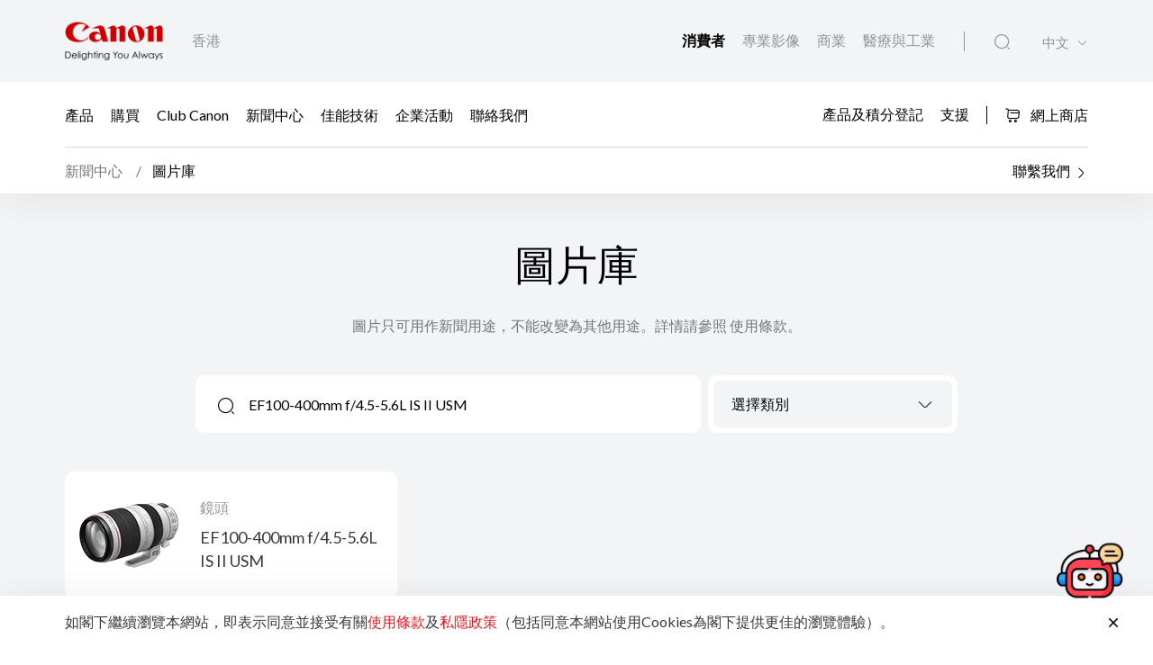

--- FILE ---
content_type: text/html;charset=UTF-8
request_url: https://hk.canon/zh_HK/consumer/photo-library?q=EF100-400mm+f%2F4.5-5.6L+IS+II+USM
body_size: 11355
content:

<!doctype html>
<html lang="zh_HK" class="no-js">
<head>
    <title>圖片庫 –
        佳能香港</title>
    <meta charset="utf-8">
    <meta name="viewport" content="width=device-width, initial-scale=1"/>
    
    <meta property="og:locale" content="en_US"/>
    <meta property="og:type" content="Pages"/>
    <meta property="og:site_name" content="Canon"/>
    
    
    
    
    <link rel="icon" type="image/x-ico" href="/assets/favicon-f025e90207d0d413a6d3b78b0cc3df08.ico"/>

    






    <!-- Google Tag Manager -->
    <script>(function(w,d,s,l,i){w[l]=w[l]||[];w[l].push({'gtm.start':
            new Date().getTime(),event:'gtm.js'});var f=d.getElementsByTagName(s)[0],
        j=d.createElement(s),dl=l!='dataLayer'?'&l='+l:'';j.async=true;j.src=
        'https://www.googletagmanager.com/gtm.js?id='+i+dl;f.parentNode.insertBefore(j,f);
    })(window,document,'script','dataLayer','GTM-TPMH6FD');</script>
    <!-- End Google Tag Manager -->



    <!-- Google tag (gtag.js) -->
<script async src="https://www.googletagmanager.com/gtag/js?id=G-P3BSJ5WWD3"></script>
<script>
  window.dataLayer = window.dataLayer || [];
  function gtag(){dataLayer.push(arguments);}
  gtag('js', new Date());

  gtag('config', 'G-P3BSJ5WWD3');
</script>


<script>
    window.dataLayer = window.dataLayer || [];
    dataLayer.push({
        'page_type': 'Corp',
        'page_segment': 'Consumer'
    });
</script>

    <link rel="stylesheet" href="/assets/icons-df4fe550bac35849baa517f8cc248b4a.css" />
    <link rel="stylesheet" href="/assets/core-plugins-62a86412bbb298d795b07bed12449fdc.css" />
    <link rel="stylesheet" href="/assets/plugins-4aef676d57cc59b6ac1d16382bbdb9ed.css" />
    <link rel="stylesheet" href="/assets/styles-da88f3dc1d64edaaa3c97f475b3669ca.css" />
    <link rel="stylesheet" href="/assets/print-3f903e881e324d02e1a2186a4f579c50.css" media="print"/>
    
    <meta name="layout" content="main"/>
    

</head>

<body class="">





    <!-- Google Tag Manager (noscript) -->
    <noscript><iframe src="https://www.googletagmanager.com/ns.html?id=GTM-TPMH6FD"
                      height="0" width="0" style="display:none;visibility:hidden"></iframe></noscript>
    <!-- End Google Tag Manager (noscript) -->


<!-- Start Header -->



<header class="header">
    <div class="header__wrapper js-header">
        <div class="container">
            <div class="header__main d-flex js-header-main">
                <div class="header__brand d-flex">
                    
                    <a href="/zh_HK/consumer" class="header__brand--link null homeConsumerLang" aria-label="佳能品牌連結">
                        
                            <img src="/assets/media/brand/canon-logo-d87d3133289dae21ded89f1d268f37d5.png" class="header__brand--logo" alt="佳能品牌圖像"/>
                        
                    </a>
                    <div class="header__brand--region flex-fill align-self-center">香港</div>
                </div>
                <div class="header__attribute flex-fill align-self-center">
                    <div class="header__attribute--wrapper d-flex">
                        <div class="header__attribute--site flex-fill align-self-center">
                            <div class="header__attribute--site-mobile">
                                <button type="button" class="header__attribute--site-button dropdown-toggle" data-bs-toggle="dropdown">
                                    
                                        消費者
                                    
                                </button>
                                <ul class="header__attribute--site-dropdown dropdown-menu" aria-labelledby="dropdownMenuLink">
                                    <li>
                                        <a href="/zh_HK/consumer" class="dropdown-item homeConsumerLang active">
                                            消費者
                                        </a>
                                    </li>
                                    <li>
                                        <a href="/zh_HK/pro-imaging" class="dropdown-item homeProImagingLang ">
                                            專業影像
                                        </a>
                                    </li>
                                    <li>
                                        <a href="/zh_HK/business" class="dropdown-item homeBusinessLang ">
                                            商業
                                        </a>
                                    </li>
                                    <li>
                                        <a href="/zh_HK/medical-industrial" class="dropdown-item js-prompt-segment homeMedicalIndustrialLang ">
                                            醫療與工業
                                        </a>
                                    </li>
                                </ul>
                            </div>
                            
                                
                                <a href="/zh_HK/consumer" class="header__attribute--site-link homeConsumerLang active">
                                    消費者
                                </a>
                                <a href="/zh_HK/pro-imaging" class="header__attribute--site-link homeProImagingLang ">
                                    專業影像
                                </a>
                                <a href="/zh_HK/business" class="header__attribute--site-link homeBusinessLang ">
                                    商業
                                </a>
                                <a href="/zh_HK/medical-industrial" class="header__attribute--site-link js-prompt-segment homeMedicalIndustrialLang ">
                                    醫療與工業
                                </a>
                            
                        </div>
                        
                            <div class="header__attribute--item">
                                <button class="header__attribute--search-button js-global-search-open" aria-label="全站搜尋"><span class="ci-search-normal-1"></span></button>
                                <div class="header__attribute--hamburger-menu">
                                    <button type="button" class="header__attribute--hamburger-menu-button menu-collapsed js-hamburger-menu-collapsed" aria-label="Mobile menu collapsed"></button>
                                    <button type="button" class="header__attribute--hamburger-menu-button menu-collapse js-hamburger-menu-collapse" aria-label="Mobile menu collapse"></button>
                                </div>
                                <div class="header__attribute--language dropdowns">
                                    
                                        <button type="button" class="header__attribute--language-button dropdown-toggle" data-bs-toggle="dropdown">中文</button>
                                        <ul class="header__attribute--language-dropdown dropdown-menu" aria-labelledby="dropdownMenuLink">
                                            
                                                
                                                <li><a class="dropdown-item /hong-kong/zh_HK/consumer/photo-library  active" href="#">中文</a></li>
                                            
                                                
                                                <li><a class="dropdown-item /hong-kong/en/consumer/photo-library?q=EF100-400mm+f%2F4.5-5.6L+IS+II+USM  " href="/en/consumer/photo-library?q=EF100-400mm+f%2F4.5-5.6L+IS+II+USM">ENG</a></li>
                                            
                                        </ul>
                                    
                                </div>
                            </div>
                        
                    </div>
                </div>
            </div>
        </div>
        <div class="header__navbar js-header-navbar">
            <div class="container header__navbar--container js-header-navbar-container">
                <div class="header__navbar--wrapper d-flex">
                    
                    <div class="header__navbar--close">
                        <div class="header__navbar--mobile-column-full text-end">
                            <button type="button" class="header__navbar--close-hide js-hamburger-menu-collapse"><span class="ci-close"></span></button>
                        </div>
                    </div>
                    <div class="header__navbar--mobile">
                        <div class="header__navbar--mobile-column">
                            <div class="header__brand--region">香港</div>
                        </div>
                        <div class="header__navbar--mobile-column text-end">
                            <div class="header__attribute--language dropdowns">
                                <button type="button" class="header__attribute--language-button dropdown-toggle" data-bs-toggle="dropdown">中文</button>
                                <ul class="header__attribute--language-dropdown dropdown-menu" aria-labelledby="dropdownMenuLink">
                                    
                                        
                                        <li><a class="dropdown-item active" href="#">中文</a></li>
                                    
                                        
                                        <li><a class="dropdown-item " href="/en/consumer/photo-library?q=EF100-400mm+f%2F4.5-5.6L+IS+II+USM">ENG</a></li>
                                    
                                </ul>
                            </div>
                        </div>
                    </div>
                    <div class="header__navbar--left flex-fill align-self-center">
                        
                            
                                <a href="javascript:void(0)" class="header__navbar--link js-megamenu-open">產品</a>
                            
                        
                            
                                
                                
                                
                                
                                
                                
                                <a class="header__navbar--link "  href="/zh_HK/consumer/buy" target="_self">購買</a>
                            
                        
                            
                                
                                
                                
                                
                                
                                
                                <a class="header__navbar--link "  href="http://www.canon.com.hk/tc/club/main/index.do" target="_blank">Club Canon</a>
                            
                        
                            
                                
                                
                                
                                
                                
                                
                                <a class="header__navbar--link "  href="/zh_HK/consumer/press/landing" target="_self">新聞中心</a>
                            
                        
                            
                                
                                
                                
                                
                                
                                
                                <a class="header__navbar--link "  href="/zh_hk/consumer/articles" target="_self">佳能技術</a>
                            
                        
                            
                                
                                
                                
                                
                                
                                
                                <a class="header__navbar--link "  href="/zh_hk/consumer/events" target="_self">企業活動</a>
                            
                        
                            
                                
                                
                                
                                
                                
                                
                                <a class="header__navbar--link "  href="/zh_HK/consumer/contact-us" target="_self">聯絡我們</a>
                            
                        
                    </div>
                    <div class="header__navbar--right">
                        
                        
                            
                                
                                
                                
                                
                                
                                <a class="header__navbar--link " href="https://www.canon.com.hk/tc/services/consumer/WarRegProductInput.do" target="_self">產品及積分登記</a>
                            
                        
                            
                                
                                
                                
                                
                                
                                <a class="header__navbar--link " href="/zh_HK/support" target="_self">支援</a>
                            
                        
                        
                            
                            
                                <a href="https://store.hk.canon/?___store=chinese" class="button button__icon--left button__text header__navbar--link eShop-link" target="_blank">
                                    <span class="ci-shopping-cart"></span>
                                    網上商店
                                </a>
                            
                        
                    </div>
                </div>
            </div>
        </div>
        
        
        
        
    <div class="breadcrumb__wrapp js-breadcrumb">
        <div class="container">
            <div class="breadcrumb__listing">
                <div class="breadcrumb__content">
                    <div class="breadcrumb__item">
                        <a href="/zh_HK/consumer/press/landing">
                            <span>新聞中心</span>
                        </a>
                    </div>

                    <div class="breadcrumb__item active">
                        <span>圖片庫</span>
                    </div>
                </div>

                <div class="breadcrumb__right">
                    <a href="/zh_HK/consumer/contact-us">
                        <span>聯繫我們</span><i
                            class="ci-arrow-right-2"></i>
                    </a>
                </div>
            </div>
        </div>
    </div>

    </div>
</header>
<!-- End Header -->
<div class="globalSearch js-global-search">
    <div class="globalSearch__body js-global-search-body">
        <div class="container">
            <form action="/hong-kong/zh_HK/consumer/search" method="get" class="globalSearch__form" >
                <input class="globalSearch__input js-global-search-input" name="q" placeholder="搜尋"/>
                <button type="button" class="globalSearch__close js-global-search-close" aria-label="關閉搜尋">
                    <span class="ci-close"></span>
                </button>
            </form>

            <div class="globalSearch__container">
                <div class="row globalSearch__container--row">
                    <div class="col-lg-4 globalSearch__container--column">
                        <div class="globalSearch__popular">
                            <h3 class="globalSearch__title">熱門搜尋</h3>
                            <ul class="globalSearch__listing">
                                <li class="js-popular-searches">CP820 Printer Driver V5.1</li>
                                <li class="js-popular-searches">Windows Printer Driver Guide</li>
                                <li class="js-popular-searches">EOS RP (RF24-105mm f/4-7.1 IS STM)</li>
                                <li class="js-popular-searches">EOS R50 (RF-S18-45mm f/4.5-6.3 IS STM)</li>
                                <li class="js-popular-searches">Control Ring Mount Adapter EF-EOS R</li>
                            </ul>
                        </div>
                    </div>

                    <div class="col-lg-8 globalSearch__container--column media-desktop">
                        <div class="globalSearch__product">
                            <h3 class="globalSearch__title">推薦產品</h3>

                            <div class="row">
                                
                                    <div class="col-lg-4">
                                        <div class="globalSearch__product--card">
                                            <a href="/zh_HK/consumer/imageclass-mf469x-ii/main/product">
                                                <div class="globalSearch__product--card-thumbnail">
                                                    <img src="https://hk.canon/media/image/2025/08/08/ddba964b83a3417f9409b63ea4391c47_MF460+II_Front_362x320.png"
                                                         class="globalSearch__product--card-img" alt=""/>
                                                </div>
                                            </a>
                                            <h4 class="globalSearch__product--card-title js-match-title">
                                                <a href="/zh_HK/consumer/imageclass-mf469x-ii/main/product">imageCLASS MF469x II</a>
                                            </h4>
                                            <div class="globalSearch__product--card-price">
                                                <div class="globalSearch__product--card-price-inner">
                                                    
                                                </div>

                                                <div class="globalSearch__product--card-price-inclusive"></div>
                                            </div>
                                        </div>
                                    </div>
                                
                                    <div class="col-lg-4">
                                        <div class="globalSearch__product--card">
                                            <a href="/zh_HK/consumer/imageclass-lbp673cdw-ii/main/product">
                                                <div class="globalSearch__product--card-thumbnail">
                                                    <img src="https://hk.canon/media/image/2025/08/26/22bbf62710ec42b9888b75bf77fa4bca_LBP673Cdw+II_362x320.png"
                                                         class="globalSearch__product--card-img" alt=""/>
                                                </div>
                                            </a>
                                            <h4 class="globalSearch__product--card-title js-match-title">
                                                <a href="/zh_HK/consumer/imageclass-lbp673cdw-ii/main/product">imageCLASS LBP673Cdw II</a>
                                            </h4>
                                            <div class="globalSearch__product--card-price">
                                                <div class="globalSearch__product--card-price-inner">
                                                    
                                                        
                                                        <div class="productSticky__price">
                                                            
                                                                <sup>SRP</sup>
                                                                <div class="productSticky__price--label price">HK$ 5,188.00</div>
                                                            
                                                            
                                                            
                                                        </div>
                                                    
                                                </div>

                                                <div class="globalSearch__product--card-price-inclusive"></div>
                                            </div>
                                        </div>
                                    </div>
                                
                                    <div class="col-lg-4">
                                        <div class="globalSearch__product--card">
                                            <a href="/zh_HK/consumer/imageclass-lbp647cdw/main/product">
                                                <div class="globalSearch__product--card-thumbnail">
                                                    <img src="https://hk.canon/media/image/2025/08/26/6653fad0980f4f43bed97df06d9e5933_LBP640_F_362x320.png"
                                                         class="globalSearch__product--card-img" alt=""/>
                                                </div>
                                            </a>
                                            <h4 class="globalSearch__product--card-title js-match-title">
                                                <a href="/zh_HK/consumer/imageclass-lbp647cdw/main/product">imageCLASS LBP647Cdw</a>
                                            </h4>
                                            <div class="globalSearch__product--card-price">
                                                <div class="globalSearch__product--card-price-inner">
                                                    
                                                        
                                                        <div class="productSticky__price">
                                                            
                                                                <sup>SRP</sup>
                                                                <div class="productSticky__price--label price">HK$ 2,988.00</div>
                                                            
                                                            
                                                            
                                                        </div>
                                                    
                                                </div>

                                                <div class="globalSearch__product--card-price-inclusive"></div>
                                            </div>
                                        </div>
                                    </div>
                                
                            </div>
                        </div>
                    </div>
                </div>
            </div>
        </div>
    </div>

    <div class="globalSearch__overlay js-global-search-overlay"></div>
</div>

    
    
<div class="megamenu js-megamenu">
    <div class="megamenu__body js-megamenu-body">
        <div class="container">
            <div class="row">
                <div class="col-lg-9">
                    <div class="row">
                        <div class="col-lg-4">
                            <div class="megamenu__column megamenu__column--first js-megamenu-categories">
                                <div class="megamenu__column--content">
                                    <div class="header__navbar--close">
                                        <div class="header__navbar--mobile-column text-start">
                                            <button type="button" class="header__navbar--close-back js-hamburger-menu-back" data-current="categories" data-back="navbar"><span class="ci-arrow-left-1"></span></button>
                                        </div>
                                        <div class="header__navbar--mobile-column text-end">
                                            <button type="button" class="header__navbar--close-hide js-hamburger-menu-collapse"><span class="ci-close"></span></button>
                                        </div>
                                    </div>
                                    <h4 class="megamenu__column--heading">產品系列</h4>
                                    <ul class="nav nav-tabs megamenu__listing">
                                        
                                            <li><button type="button" class="megamenu__listing--button js-megamenu-categories-link active" data-bs-toggle="tab" data-thumbnail="#thumb__photography__0" data-bs-target="#photography__0">攝影</button></li>
                                        
                                            <li><button type="button" class="megamenu__listing--button js-megamenu-categories-link " data-bs-toggle="tab" data-thumbnail="#thumb__printing__1" data-bs-target="#printing__1">打印</button></li>
                                        
                                            <li><button type="button" class="megamenu__listing--button js-megamenu-categories-link " data-bs-toggle="tab" data-thumbnail="#thumb__scanning__2" data-bs-target="#scanning__2">掃描</button></li>
                                        
                                            <li><button type="button" class="megamenu__listing--button js-megamenu-categories-link " data-bs-toggle="tab" data-thumbnail="#thumb__videography-solutions__3" data-bs-target="#videography-solutions__3">攝錄方案</button></li>
                                        
                                            <li><button type="button" class="megamenu__listing--button js-megamenu-categories-link " data-bs-toggle="tab" data-thumbnail="#thumb__presentation__4" data-bs-target="#presentation__4">投影</button></li>
                                        
                                            <li><button type="button" class="megamenu__listing--button js-megamenu-categories-link " data-bs-toggle="tab" data-thumbnail="#thumb__others__5" data-bs-target="#others__5">其他</button></li>
                                        
                                    </ul>




                                </div>
                            </div>
                        </div>
                        <div class="col-lg-8">
                            <div class="megamenu__column megamenu__column--last js-megamenu-type">
                                <div class="tab-pane fade show active">
                                    <div class="megamenu__column--content">
                                        <div class="header__navbar--close">
                                            <div class="header__navbar--mobile-column text-start">
                                                <button type="button" class="header__navbar--close-back js-hamburger-menu-back" data-current="type" data-back="categories"><span class="ci-arrow-left-1"></span></button>
                                            </div>
                                            <div class="header__navbar--mobile-column text-end">
                                                <button type="button" class="header__navbar--close-hide js-hamburger-menu-collapse"><span class="ci-close"></span></button>
                                            </div>
                                        </div>
                                        <h4 class="megamenu__column--heading">產品類別</h4>
                                        <div class="tab-content">
                                            <!-- Star Tab Content Photography-->
                                            
                                                <div id="photography__0" class="tab-pane fade show active">
                                                     <div class="row">
                                                        <div class="col-lg-12">
                                                            <ul class="megamenu__listing">
                                                                
                                                                    <li>
                                                                        
                                                                        <a href="/zh_HK/consumer/products/search?category=photography&amp;subCategory=mirrorless-eos-r" target="_self" class="megamenu__listing--link">EOS R 數碼可換鏡頭相機</a>
                                                                    </li>
                                                                
                                                                    <li>
                                                                        
                                                                        <a href="/zh_HK/consumer/products/search?category=photography&amp;subCategory=rf-lenses" target="_self" class="megamenu__listing--link">RF 鏡頭</a>
                                                                    </li>
                                                                
                                                                    <li>
                                                                        
                                                                        <a href="/zh_HK/consumer/products/search?category=photography&amp;subCategory=dslr-eos" target="_self" class="megamenu__listing--link">EOS 數碼單鏡反光相機</a>
                                                                    </li>
                                                                
                                                                    <li>
                                                                        
                                                                        <a href="/zh_HK/consumer/products/search?category=photography&amp;subCategory=ef-lenses" target="_self" class="megamenu__listing--link">EF 鏡頭</a>
                                                                    </li>
                                                                
                                                                    <li>
                                                                        
                                                                        <a href="/zh_HK/consumer/products/search?category=photography&amp;subCategory=digital-compact-cameras" target="_self" class="megamenu__listing--link">數碼輕便相機</a>
                                                                    </li>
                                                                
                                                                    <li>
                                                                        
                                                                        <a href="/zh_HK/consumer/products/search?category=photography&amp;subCategory=speedlite" target="_self" class="megamenu__listing--link">閃光燈</a>
                                                                    </li>
                                                                
                                                                    <li>
                                                                        
                                                                        <a href="/zh_HK/consumer/products/search?category=photography&amp;subCategory=accessories" target="_self" class="megamenu__listing--link">配件</a>
                                                                    </li>
                                                                
                                                                    <li>
                                                                        
                                                                        <a href="/zh_HK/consumer/products/search?category=photography&amp;subCategory=mobile-applications" target="_self" class="megamenu__listing--link">流動應用程式</a>
                                                                    </li>
                                                                
                                                                    <li>
                                                                        
                                                                        <a href="/zh_HK/consumer/products/search?category=photography&amp;subCategory=discontinued-items" target="_self" class="megamenu__listing--link">已停產</a>
                                                                    </li>
                                                                
                                                            </ul>
                                                        </div>
                                                     </div>
                                                </div>
                                            
                                                <div id="printing__1" class="tab-pane fade ">
                                                     <div class="row">
                                                        <div class="col-lg-12">
                                                            <ul class="megamenu__listing">
                                                                
                                                                    <li>
                                                                        
                                                                        <a href="/zh_HK/consumer/products/search?category=printing&amp;subCategory=inkjet-printers" target="_self" class="megamenu__listing--link">噴墨打印機</a>
                                                                    </li>
                                                                
                                                                    <li>
                                                                        
                                                                        <a href="/zh_HK/consumer/products/search?category=printing&amp;subCategory=laser-printers" target="_self" class="megamenu__listing--link">雷射打印機</a>
                                                                    </li>
                                                                
                                                                    <li>
                                                                        
                                                                        <a href="/zh_HK/consumer/products/search?category=printing&amp;subCategory=mobile-printers" target="_self" class="megamenu__listing--link">便攜式打印機</a>
                                                                    </li>
                                                                
                                                                    <li>
                                                                        
                                                                        <a href="/zh_HK/consumer/products/search?category=printing&amp;subCategory=consumables" target="" class="megamenu__listing--link">打印耗材</a>
                                                                    </li>
                                                                
                                                                    <li>
                                                                        
                                                                        <a href="/zh_HK/consumer/products/search?category=printing&amp;subCategory=mobile-applications" target="_self" class="megamenu__listing--link">流動打印方案</a>
                                                                    </li>
                                                                
                                                                    <li>
                                                                        
                                                                        <a href="/zh_HK/consumer/products/search?category=printing&amp;subCategory=discontinued" target="_self" class="megamenu__listing--link">已停產</a>
                                                                    </li>
                                                                
                                                            </ul>
                                                        </div>
                                                     </div>
                                                </div>
                                            
                                                <div id="scanning__2" class="tab-pane fade ">
                                                     <div class="row">
                                                        <div class="col-lg-12">
                                                            <ul class="megamenu__listing">
                                                                
                                                                    <li>
                                                                        
                                                                        <a href="/zh_HK/consumer/products/search?category=scanning&amp;subCategory=document-scanners" target="_self" class="megamenu__listing--link">文件掃描器</a>
                                                                    </li>
                                                                
                                                                    <li>
                                                                        
                                                                        <a href="/zh_HK/consumer/products/search?category=scanning&amp;subCategory=flatbed-scanners" target="_self" class="megamenu__listing--link">平板掃描器</a>
                                                                    </li>
                                                                
                                                                    <li>
                                                                        
                                                                        <a href="/zh_HK/consumer/products/search?category=scanning&amp;subCategory=chequecanner" target="_self" class="megamenu__listing--link">支票掃描器</a>
                                                                    </li>
                                                                
                                                            </ul>
                                                        </div>
                                                     </div>
                                                </div>
                                            
                                                <div id="videography-solutions__3" class="tab-pane fade ">
                                                     <div class="row">
                                                        <div class="col-lg-12">
                                                            <ul class="megamenu__listing">
                                                                
                                                                    <li>
                                                                        
                                                                        <a href="/zh_HK/consumer/products/search?category=videography-solutions&amp;subCategory=cinema-eos-system" target="_self" class="megamenu__listing--link">Cinema EOS 攝錄機</a>
                                                                    </li>
                                                                
                                                                    <li>
                                                                        
                                                                        <a href="/zh_HK/consumer/products/search?category=videography-solutions&amp;subCategory=cinema-eos-lenses" target="_self" class="megamenu__listing--link">Cinema EOS 鏡頭</a>
                                                                    </li>
                                                                
                                                                    <li>
                                                                        
                                                                        <a href="/zh_HK/consumer/products/search?category=videography-solutions&amp;subCategory=camcorders" target="_self" class="megamenu__listing--link">便攜式攝錄機</a>
                                                                    </li>
                                                                
                                                                    <li>
                                                                        
                                                                        <a href="/zh_HK/consumer/products/search?category=videography-solutions&amp;subCategory=reference-display" target="_self" class="megamenu__listing--link">專業級顯示屏</a>
                                                                    </li>
                                                                
                                                                    <li>
                                                                        
                                                                        <a href="/zh_HK/consumer/products/search?category=videography-solutions&amp;subCategory=discontinueditems" target="_self" class="megamenu__listing--link">己停產</a>
                                                                    </li>
                                                                
                                                            </ul>
                                                        </div>
                                                     </div>
                                                </div>
                                            
                                                <div id="presentation__4" class="tab-pane fade ">
                                                     <div class="row">
                                                        <div class="col-lg-12">
                                                            <ul class="megamenu__listing">
                                                                
                                                                    <li>
                                                                        
                                                                        <a href="/zh_HK/consumer/products/search?category=presentation&amp;subCategory=discontinueditems" target="_self" class="megamenu__listing--link">己停產</a>
                                                                    </li>
                                                                
                                                            </ul>
                                                        </div>
                                                     </div>
                                                </div>
                                            
                                                <div id="others__5" class="tab-pane fade ">
                                                     <div class="row">
                                                        <div class="col-lg-12">
                                                            <ul class="megamenu__listing">
                                                                
                                                                    <li>
                                                                        
                                                                        <a href="/zh_HK/consumer/products/search?category=others&amp;subCategory=consumables" target="" class="megamenu__listing--link">打印耗材</a>
                                                                    </li>
                                                                
                                                                    <li>
                                                                        
                                                                        <a href="/zh_HK/consumer/products/search?category=others&amp;subCategory=binoculars" target="_self" class="megamenu__listing--link">望遠鏡</a>
                                                                    </li>
                                                                
                                                                    <li>
                                                                        
                                                                        <a href="/zh_HK/consumer/products/search?category=others&amp;subCategory=fax-machines" target="_self" class="megamenu__listing--link">傳真機</a>
                                                                    </li>
                                                                
                                                            </ul>
                                                        </div>
                                                     </div>
                                                </div>
                                            
                                            <!-- End Tab Content Photography-->
                                        </div>
                                    </div>
                                </div>
                            </div>
                        </div>




























                    </div>
                </div>
                <div class="col-lg-3">
                    <div class="megamenu__thumbnails">
                        <div class="megamenu__thumbnails--category">
                            
                                
                                    <img id="thumb__photography__0" src="https://hk.canon/media/image/2024/12/18/849cb21c4fdb4b168b1cb4266c3abb34_Photography_Thumbnail_2024.png" class="megamenu__thumbnails--img js-megamenu-thumbnails-category show" alt="攝影" />
                                
                            
                                
                                    <img id="thumb__printing__1" src="https://hk.canon/media/image/2019/06/27/46625aea31bb4f2db80117421b71e209_c4cc3988e8244d2f9633f6ab0b43c06d_TS82XX_AS_FR_op_wht_en.png" class="megamenu__thumbnails--img js-megamenu-thumbnails-category " alt="打印" />
                                
                            
                                
                                    <img id="thumb__scanning__2" src="https://hk.canon/media/image/2019/06/27/b956f5e2ce1c4ddead524106101d96e6_LiDE300_HK.png" class="megamenu__thumbnails--img js-megamenu-thumbnails-category " alt="掃描" />
                                
                            
                                
                                    <img id="thumb__videography-solutions__3" src="https://hk.canon/media/init/thumbnails/videography.png" class="megamenu__thumbnails--img js-megamenu-thumbnails-category " alt="攝錄方案" />
                                
                            
                                
                                    <img id="thumb__presentation__4" src="https://hk.canon/media/image/2019/04/01/0edc4dd53aba4bbe87239f40cff4c11d_PR10-G_iso.jpg" class="megamenu__thumbnails--img js-megamenu-thumbnails-category " alt="投影" />
                                
                            
                                
                                    <img id="thumb__others__5" src="https://hk.canon/media/image/2019/06/27/ac248100fbfd4b499c424e4efeee1bc6_10x32-IS-large-min.png" class="megamenu__thumbnails--img js-megamenu-thumbnails-category " alt="其他" />
                                
                            
                        </div>
                    </div>
                </div>
            </div>
        </div>
    </div>
    <div class="megamenu__overlay js-megamenu-overlay"></div>
</div>




<!-- Start Main -->
<main>
    <section class="section section__gray photo-library">
        <div class="container">
            <div class="row justify-content-center">
                <div class="col-lg-11 col-xl-10 col-xxl-6">
                    <div class="photo-library__heading">
                        <h1 class="photo-library__heading--title">
                            圖片庫
                        </h1>

                        
                            <div class="photo-library__heading--subtitle">圖片只可用作新聞用途，不能改變為其他用途。詳情請參照 使用條款。</div>
                        
                    </div>
                </div>
            </div>

            <div class="row justify-content-center">
                <div class="col-lg-11 col-xl-9 col-xxl-7">
                    
                    
                    <form action="/hong-kong/zh_HK/consumer/photo-library" method="get" >
                        <div class="simsSearch">
                            <div class="row simsSearch__row">
                                <div class="col-lg-4 order-lg-1 simsSearch__column media-desktop">
                                    <div class="simsSearch__selectWrapper">
                                        <select id="category-select"
                                                class="form-control js-select2 js-photo-library-category-select"
                                                data-style="default"
                                                data-dropdown-class="select__dropdown simsSearch__sselect2--dropdown"
                                                data-size="sm" data-clear="true"
                                                data-noresult-placeholder="未找到結果"
                                                data-placeholder="選擇類別"
                                                data-search-placeholder="選擇類別">
                                            <option value=""></option>
                                            
                                                <option value="lenses"
                                                        data-action="/hong-kong/zh_HK/consumer/photo-library/lenses" >
                                                    鏡頭
                                                </option>
                                            
                                        </select>
                                    </div>
                                </div>

                                <div class="col-lg-7 col-xl-8 simsSearch__column">
                                    <div class="simsSearch__input--wrapper">
                                        <input class="simsSearch__input" name="q" value="EF100-400mm f/4.5-5.6L IS II USM"
                                               placeholder="搜索照片庫"/>
                                        <button type="button" class="simsSearch__filter js-sims-search-filter-show">
                                            
                                            <span class="ci-filter"></span>
                                        </button>
                                    </div>
                                </div>
                            </div>
                        </div>

                        <div class="simsSearch__popup js-sims-search-filter-popup">
                            <div class="simsSearch__popup--main js-sims-search-filter-popup-main">
                                <div class="simsSearch__popup--body">
                                    <div class="simsSearch__popup--heading">
                                        <h4 class="simsSearch__popup--heading-title">
                                            篩選搜尋
                                        </h4>
                                        <button type="button"
                                                class="simsSearch__popup--heading-close js-sims-search-filter-close">
                                            <span class="ci-close"></span>
                                        </button>
                                    </div>

                                    <div class="simsSearch__popup--content">
                                        <div class="simsSearch__popup--content-group">
                                            <h5 class="simsSearch__popup--content-title">
                                                選擇類別
                                            </h5>
                                            <ul class="simsSearch__popup--content-list">
                                                
                                                    <li>
                                                        <label class="radio">鏡頭
                                                            <input type="radio" id="category-radio-0"
                                                                   value="lenses"
                                                                   class="radio__input js-photo-library-category-radio"
                                                                   data-action="/hong-kong/zh_HK/consumer/photo-library/lenses" >
                                                            <span class="radio__checkmark"></span>
                                                        </label>
                                                    </li>
                                                
                                            </ul>
                                        </div>
                                    </div>
                                </div>
                            </div>
                        </div>
                    </form>
                </div>
            </div>
        </div>

        <div class="container">
            <div class="row photo-library__card-list">
                
                    <div class="col-lg-4 photo-library__card-column">
                        

<div class="photo-library-card js-view-photo-library"
     data-id="0"
     data-url="/zh_HK/media/download?file=https%3A%2F%2Fcspl-corpweb-site-asia-production.s3.amazonaws.com%2Fmedia%2Fmigration%2Fv3.5media%2Fproducts%2Flens%2Fef100-400mm-f45-56l-is-ii-usm%2Fphotolib%2Fef100-400mm-f45-56l-is-ii-usm-1.zip&amp;type=photo-library"
     data-image="https://hk.canon/media/image/2019/03/24/efc0d77a705544d0b611d1aa7d830377_ef100-400mm-f45-56l-is-ii-usm-1t.jpg"
     data-name="EF100-400mm f/4.5-5.6L IS II USM"
     data-category="鏡頭"
     data-download-label="下載"
     data-file-size="220.29 KB"
     data-items="[{&quot;targetUrl&quot;:&quot;/hong-kong/zh_HK/media/download?file=https%3A%2F%2Fcspl-corpweb-site-asia-production.s3.amazonaws.com%2Fmedia%2Fmigration%2Fv3.5media%2Fproducts%2Flens%2Fef100-400mm-f45-56l-is-ii-usm%2Fphotolib%2Fef100-400mm-f45-56l-is-ii-usm-1.zip&amp;type=photo-library&quot;,&quot;image&quot;:&quot;https://hk.canon/media/image/2019/03/24/efc0d77a705544d0b611d1aa7d830377_ef100-400mm-f45-56l-is-ii-usm-1t.jpg&quot;,&quot;fileSize&quot;:&quot;220.29 KB&quot;}]">
    <div class="d-flex">
        <div class="photo-library-card__thumbnail">
            
                <img src="https://hk.canon/media/image/2019/03/24/efc0d77a705544d0b611d1aa7d830377_ef100-400mm-f45-56l-is-ii-usm-1t.jpg" class="img-fluid" alt="EF100-400mm f/4.5-5.6L IS II USM"/>
            
        </div>
        <div class="photo-library-card__content flex-fill align-self-center">
            <div class="photo-library-card__subTitle js-match-label">鏡頭</div>
            <div class="photo-library-card__title">EF100-400mm f/4.5-5.6L IS II USM</div>
        </div>
    </div>
</div>

                    </div>
                
            </div>

            

            
                <div class="row justify-content-center">
                    



                </div>
            
        </div>

        
            <div class="productDisclaimer">
    <div class="container">
        <h2 class="productDisclaimer__title">產品免責聲明</h2>
        
            <ul class="productDisclaimer__listing">
                <li class="productDisclaimer__listing--item">
                    <span class="productDisclaimer__listing--item-number">01.</span> 本頁面顯示的產品未必有效於所有市場。請參照個別國家及地區的網頁和相應銷售中心，以了解產品資料及其有效性。
                </li>
            </ul>
        

    </div>
</div>
        
    </section>

    <div class="modal photo-library__modal fade" id="photoLibrary" tabindex="-1" aria-hidden="true">
        <div class="modal-dialog modal-xl modal-dialog-centered">
            <div class="modal-content">
                <div class="modal-body">
                    <div class="photo-library__modal--container">
                        <div class="photo-library__modal--header d-flex">
                            <div class="photo-library__modal--header-left flex-fill">
                                <button type="button" class="photo-library__modal--header-close" data-bs-dismiss="modal"><span class="ci-close"></span></button>
                                <div class="photo-library__modal--header-category js-category-label"></div>
                                <h3 class="photo-library__modal--header-name js-name-label"></h3>
                            </div>
                            <div class="photo-library__modal--header-right">
                                <button type="button" class="button button__sm button__outline--dark button__icon--right js-download-url">
                                    全部下載 <span class="ci-import"></span>
                                </button>
                                <div class="photo-library__modal--header-size js-file-size-label"></div>
                            </div>
                        </div>
                        <div class="photo-library__modal--carousel">
                            <button type="button" class="photo-library__modal--swiper-nav modal-swiper-nav-prev modal-swiper-nav-hide js-photo-library-list-prev"><span class="ci-arrow-left"></span></button>
                            <div class="swiper mainSwiper">
                                <div class="swiper-wrapper js-photo-library-list"></div>
                            </div>
                            <button type="button" class="photo-library__modal--swiper-nav modal-swiper-nav-next modal-swiper-nav-hide js-photo-library-list-next"><span class="ci-arrow-right-1"></span></button>
                        </div>
                    </div>
                </div>
            </div>
        </div>
    </div>
</main>
<!-- End Main -->




<!-- Start Footer -->

<footer class="footer" style="background-image: url('/assets/media/brand/growth-27950ad4f23402fb658b03599c1b0ab1.svg');">
    <div class="container">
        <!-- Start Footer Desktop -->
        <div class="footer__main media-desktop">
            <div class="row">
                
                
                    <div class="col-lg-2">
                        <h4 class="footer__title">公司</h4>
                        <ul class="footer__listing">
                            
                                <li class="footer__listing--item">
                                    
                                        <a href="/zh_HK/consumer/web/company-commitment-to-innovation" target="_self" class="footer__listing--link">關於我們</a>
                                    
                                </li>
                            
                                <li class="footer__listing--item">
                                    
                                        <a href="/zh_HK/consumer/web/company-sustainability" target="_self" class="footer__listing--link">可持續發展</a>
                                    
                                </li>
                            
                                <li class="footer__listing--item">
                                    
                                        <a href="/zh_HK/consumer/events" target="_self" class="footer__listing--link">企業活動</a>
                                    
                                </li>
                            
                                <li class="footer__listing--item">
                                    
                                        <a href="/zh_HK/consumer/web/milestone" target="_self" class="footer__listing--link">里程碑</a>
                                    
                                </li>
                            
                                <li class="footer__listing--item">
                                    
                                        <a href="/zh_HK/consumer/web/official-social-media-sites" target="_self" class="footer__listing--link">官方社交媒體網站</a>
                                    
                                </li>
                            
                                <li class="footer__listing--item">
                                    
                                        <a href="/zh_HK/consumer/web/visit-us" target="_self" class="footer__listing--link">到訪佳能</a>
                                    
                                </li>
                            
                                <li class="footer__listing--item">
                                    
                                        <a href="/zh_HK/consumer/web/careers" target="_self" class="footer__listing--link">招聘</a>
                                    
                                </li>
                            
                                <li class="footer__listing--item">
                                    
                                        <a href="/zh_HK/consumer/press/landing" target="_self" class="footer__listing--link">新聞中心</a>
                                    
                                </li>
                            
                                <li class="footer__listing--item">
                                    
                                        <a href="/zh_HK/consumer/web/terms-and-conditions" target="_self" class="footer__listing--link">條款及細則</a>
                                    
                                </li>
                            
                                <li class="footer__listing--item">
                                    
                                        <a href="/zh_HK/campaign/anti-counterfeit" target="_self" class="footer__listing--link">打擊假冒產品</a>
                                    
                                </li>
                            
                                <li class="footer__listing--item">
                                    
                                        <a href="/zh_HK/campaign/advisory" target="_self" class="footer__listing--link">諮詢</a>
                                    
                                </li>
                            
                        </ul>
                    </div>
                
                    <div class="col-lg-2">
                        <h4 class="footer__title">產品</h4>
                        <ul class="footer__listing">
                            
                                <li class="footer__listing--item">
                                    
                                        <a href="/zh_HK/consumer/products/search?category=photography" target="_self" class="footer__listing--link">攝影</a>
                                    
                                </li>
                            
                                <li class="footer__listing--item">
                                    
                                        <a href="/zh_HK/consumer/products/search?category=printing" target="_self" class="footer__listing--link">打印</a>
                                    
                                </li>
                            
                                <li class="footer__listing--item">
                                    
                                        <a href="/zh_HK/consumer/products/search?category=scanning" target="_self" class="footer__listing--link">掃描</a>
                                    
                                </li>
                            
                                <li class="footer__listing--item">
                                    
                                        <a href="/zh_HK/consumer/products/search?category=videography-solutions" target="_self" class="footer__listing--link">攝錄方案</a>
                                    
                                </li>
                            
                                <li class="footer__listing--item">
                                    
                                        <a href="/zh_HK/consumer/products/search?category=presentation" target="_self" class="footer__listing--link">投影</a>
                                    
                                </li>
                            
                                <li class="footer__listing--item">
                                    
                                        <a href="/zh_HK/consumer/products/search?category=others" target="_self" class="footer__listing--link">其他</a>
                                    
                                </li>
                            
                        </ul>
                    </div>
                
                    <div class="col-lg-2">
                        <h4 class="footer__title">會員服務</h4>
                        <ul class="footer__listing">
                            
                                <li class="footer__listing--item">
                                    
                                        <a href="https://www.canon.com.hk/tc/club/main/index.do" target="_blank" class="footer__listing--link">Club Canon</a>
                                    
                                </li>
                            
                                <li class="footer__listing--item">
                                    
                                        <a href="/cps" target="_blank" class="footer__listing--link">Canon Professional Services (CPS)</a>
                                    
                                </li>
                            
                                <li class="footer__listing--item">
                                    
                                        <a href="http://www.canon.com.hk/tc/club/eos1club/eos1club.jspx" target="_blank" class="footer__listing--link">EOS-1 Club</a>
                                    
                                </li>
                            
                                <li class="footer__listing--item">
                                    
                                        <a href="/zh_HK/campaign/cp/rental/equipment" target="_blank" class="footer__listing--link">EOS System 租用服務</a>
                                    
                                </li>
                            
                        </ul>
                    </div>
                
                    <div class="col-lg-2">
                        <h4 class="footer__title">支援及下載</h4>
                        <ul class="footer__listing">
                            
                                <li class="footer__listing--item">
                                    
                                        <a href="/zh_hk/consumer/web/services" target="_self" class="footer__listing--link">服務概覽</a>
                                    
                                </li>
                            
                                <li class="footer__listing--item">
                                    
                                        <a href="/zh_HK/support" target="_self" class="footer__listing--link">下載</a>
                                    
                                </li>
                            
                                <li class="footer__listing--item">
                                    
                                        <a href="https://www.canon.com.hk/tc/services/consumer/WarRegProductInput.do" target="_blank" class="footer__listing--link">產品及積分登記</a>
                                    
                                </li>
                            
                                <li class="footer__listing--item">
                                    
                                        <a href="https://www.canon.com.hk/tc/services/consumer/RepairStatus.do" target="_blank" class="footer__listing--link">查詢維修進度</a>
                                    
                                </li>
                            
                                <li class="footer__listing--item">
                                    
                                        <a href="https://www.canon.com.hk/tc/services/consumer/OperationFaq.do" target="_blank" class="footer__listing--link">安裝及使用小貼士</a>
                                    
                                </li>
                            
                                <li class="footer__listing--item">
                                    
                                        <a href="/zh_HK/consumer/contact-us" target="_self" class="footer__listing--link">在線支援</a>
                                    
                                </li>
                            
                                <li class="footer__listing--item">
                                    
                                        <a href="/zh_HK/consumer/contact-us#CallUs" target="_blank" class="footer__listing--link">客戶服務熱線</a>
                                    
                                </li>
                            
                        </ul>
                    </div>
                
                
                    <div class="col-lg-2">
                        <h4 class="footer__title">社交平台</h4>
                        <ul class="footer__listing">
                            
                                <li class="footer__listing--item"><a href="https://www.facebook.com/canon.hk" target="_blank" class="footer__listing--link">Facebook</a></li>
                            
                                <li class="footer__listing--item"><a href="https://www.instagram.com/canonhongkong/" target="_blank" class="footer__listing--link">Instagram</a></li>
                            
                                <li class="footer__listing--item"><a href="https://www.youtube.com/CanonHongKong" target="_blank" class="footer__listing--link">Youtube</a></li>
                            
                        </ul>
                    </div>
                
            </div>
        </div>
        <!-- End Footer Desktop -->

        <!-- Start Footer Mobile -->
        <div class="footer__main media-not-desktop">
            <div class="footer__accordion" id="accordionFooter">
                
                    
                        <div class="footer__accordion--item">
                            <h4 id="公司" class="footer__accordion--title collapsed" data-bs-toggle="collapse" data-bs-target="#footer__0" aria-expanded="true" aria-controls="footer__0">公司</h4>
                            <div id="footer__0" class="footer__accordion--collapse collapse" aria-labelledby="公司" data-bs-parent="#accordionFooter">
                                <div class="footer__accordion--body">
                                    <ul class="footer__listing">
                                        
                                            <li class="footer__listing--item">
                                                
                                                    <a href="/zh_HK/consumer/web/company-commitment-to-innovation" target="_self" class="footer__listing--link">關於我們</a>
                                                
                                            </li>
                                        
                                            <li class="footer__listing--item">
                                                
                                                    <a href="/zh_HK/consumer/web/company-sustainability" target="_self" class="footer__listing--link">可持續發展</a>
                                                
                                            </li>
                                        
                                            <li class="footer__listing--item">
                                                
                                                    <a href="/zh_HK/consumer/events" target="_self" class="footer__listing--link">企業活動</a>
                                                
                                            </li>
                                        
                                            <li class="footer__listing--item">
                                                
                                                    <a href="/zh_HK/consumer/web/milestone" target="_self" class="footer__listing--link">里程碑</a>
                                                
                                            </li>
                                        
                                            <li class="footer__listing--item">
                                                
                                                    <a href="/zh_HK/consumer/web/official-social-media-sites" target="_self" class="footer__listing--link">官方社交媒體網站</a>
                                                
                                            </li>
                                        
                                            <li class="footer__listing--item">
                                                
                                                    <a href="/zh_HK/consumer/web/visit-us" target="_self" class="footer__listing--link">到訪佳能</a>
                                                
                                            </li>
                                        
                                            <li class="footer__listing--item">
                                                
                                                    <a href="/zh_HK/consumer/web/careers" target="_self" class="footer__listing--link">招聘</a>
                                                
                                            </li>
                                        
                                            <li class="footer__listing--item">
                                                
                                                    <a href="/zh_HK/consumer/press/landing" target="_self" class="footer__listing--link">新聞中心</a>
                                                
                                            </li>
                                        
                                            <li class="footer__listing--item">
                                                
                                                    <a href="/zh_HK/consumer/web/terms-and-conditions" target="_self" class="footer__listing--link">條款及細則</a>
                                                
                                            </li>
                                        
                                            <li class="footer__listing--item">
                                                
                                                    <a href="/zh_HK/campaign/anti-counterfeit" target="_self" class="footer__listing--link">打擊假冒產品</a>
                                                
                                            </li>
                                        
                                            <li class="footer__listing--item">
                                                
                                                    <a href="/zh_HK/campaign/advisory" target="_self" class="footer__listing--link">諮詢</a>
                                                
                                            </li>
                                        
                                    </ul>
                                </div>
                            </div>
                        </div>
                    
                
                    
                        <div class="footer__accordion--item">
                            <h4 id="產品" class="footer__accordion--title collapsed" data-bs-toggle="collapse" data-bs-target="#footer__1" aria-expanded="true" aria-controls="footer__1">產品</h4>
                            <div id="footer__1" class="footer__accordion--collapse collapse" aria-labelledby="產品" data-bs-parent="#accordionFooter">
                                <div class="footer__accordion--body">
                                    <ul class="footer__listing">
                                        
                                            <li class="footer__listing--item">
                                                
                                                    <a href="/zh_HK/consumer/products/search?category=photography" target="_self" class="footer__listing--link">攝影</a>
                                                
                                            </li>
                                        
                                            <li class="footer__listing--item">
                                                
                                                    <a href="/zh_HK/consumer/products/search?category=printing" target="_self" class="footer__listing--link">打印</a>
                                                
                                            </li>
                                        
                                            <li class="footer__listing--item">
                                                
                                                    <a href="/zh_HK/consumer/products/search?category=scanning" target="_self" class="footer__listing--link">掃描</a>
                                                
                                            </li>
                                        
                                            <li class="footer__listing--item">
                                                
                                                    <a href="/zh_HK/consumer/products/search?category=videography-solutions" target="_self" class="footer__listing--link">攝錄方案</a>
                                                
                                            </li>
                                        
                                            <li class="footer__listing--item">
                                                
                                                    <a href="/zh_HK/consumer/products/search?category=presentation" target="_self" class="footer__listing--link">投影</a>
                                                
                                            </li>
                                        
                                            <li class="footer__listing--item">
                                                
                                                    <a href="/zh_HK/consumer/products/search?category=others" target="_self" class="footer__listing--link">其他</a>
                                                
                                            </li>
                                        
                                    </ul>
                                </div>
                            </div>
                        </div>
                    
                
                    
                        <div class="footer__accordion--item">
                            <h4 id="會員服務" class="footer__accordion--title collapsed" data-bs-toggle="collapse" data-bs-target="#footer__2" aria-expanded="true" aria-controls="footer__2">會員服務</h4>
                            <div id="footer__2" class="footer__accordion--collapse collapse" aria-labelledby="會員服務" data-bs-parent="#accordionFooter">
                                <div class="footer__accordion--body">
                                    <ul class="footer__listing">
                                        
                                            <li class="footer__listing--item">
                                                
                                                    <a href="https://www.canon.com.hk/tc/club/main/index.do" target="_blank" class="footer__listing--link">Club Canon</a>
                                                
                                            </li>
                                        
                                            <li class="footer__listing--item">
                                                
                                                    <a href="/cps" target="_blank" class="footer__listing--link">Canon Professional Services (CPS)</a>
                                                
                                            </li>
                                        
                                            <li class="footer__listing--item">
                                                
                                                    <a href="http://www.canon.com.hk/tc/club/eos1club/eos1club.jspx" target="_blank" class="footer__listing--link">EOS-1 Club</a>
                                                
                                            </li>
                                        
                                            <li class="footer__listing--item">
                                                
                                                    <a href="/zh_HK/campaign/cp/rental/equipment" target="_blank" class="footer__listing--link">EOS System 租用服務</a>
                                                
                                            </li>
                                        
                                    </ul>
                                </div>
                            </div>
                        </div>
                    
                
                    
                        <div class="footer__accordion--item">
                            <h4 id="支援及下載" class="footer__accordion--title collapsed" data-bs-toggle="collapse" data-bs-target="#footer__3" aria-expanded="true" aria-controls="footer__3">支援及下載</h4>
                            <div id="footer__3" class="footer__accordion--collapse collapse" aria-labelledby="支援及下載" data-bs-parent="#accordionFooter">
                                <div class="footer__accordion--body">
                                    <ul class="footer__listing">
                                        
                                            <li class="footer__listing--item">
                                                
                                                    <a href="/zh_hk/consumer/web/services" target="_self" class="footer__listing--link">服務概覽</a>
                                                
                                            </li>
                                        
                                            <li class="footer__listing--item">
                                                
                                                    <a href="/zh_HK/support" target="_self" class="footer__listing--link">下載</a>
                                                
                                            </li>
                                        
                                            <li class="footer__listing--item">
                                                
                                                    <a href="https://www.canon.com.hk/tc/services/consumer/WarRegProductInput.do" target="_blank" class="footer__listing--link">產品及積分登記</a>
                                                
                                            </li>
                                        
                                            <li class="footer__listing--item">
                                                
                                                    <a href="https://www.canon.com.hk/tc/services/consumer/RepairStatus.do" target="_blank" class="footer__listing--link">查詢維修進度</a>
                                                
                                            </li>
                                        
                                            <li class="footer__listing--item">
                                                
                                                    <a href="https://www.canon.com.hk/tc/services/consumer/OperationFaq.do" target="_blank" class="footer__listing--link">安裝及使用小貼士</a>
                                                
                                            </li>
                                        
                                            <li class="footer__listing--item">
                                                
                                                    <a href="/zh_HK/consumer/contact-us" target="_self" class="footer__listing--link">在線支援</a>
                                                
                                            </li>
                                        
                                            <li class="footer__listing--item">
                                                
                                                    <a href="/zh_HK/consumer/contact-us#CallUs" target="_blank" class="footer__listing--link">客戶服務熱線</a>
                                                
                                            </li>
                                        
                                    </ul>
                                </div>
                            </div>
                        </div>
                    
                
            </div>
        </div>
        <!-- End Footer Mobile -->

        <div class="footer__site">
            <span class="footer__site--icon ci-global"></span>
            <a href="/zh_HK/consumer/selection" class="footer__site--link">
                其他佳能網站
            </a>
        </div>

        <div class="footer__bottom">
            <div class="d-flex">
                <div class="flex-fill align-self-center">
                    &copy;2026佳能香港有限公司 版權所有
                    
                </div>
                <button type="button" class="footer__back js-back-to-top" aria-label="回到頂端"><span class="ci-arrow-up-1"></span></button>
            </div>
        </div>
    </div>
</footer>
<!-- End Footer -->


    
<div class="modal fade js-my-booking-modal" id="modal-checkBooking" tabindex="-1" aria-hidden="false">
    <div class="modal-dialog modal-dialog-centered modal-lg">
        <div class="modal-content">
            <div class="modal-header">
                <button type="button" class="modal-close" data-bs-dismiss="modal" aria-label="Close">
                    <span class="ci-add"></span>
                </button>
            </div>

            <div class="modal-body">
                <h3>查看我的報名記錄</h3>

                <p class="js-check-booking-element">
                    請輸入您的預訂代碼及註冊時使用的電郵地址，我們將重新發送確認電郵給您。
                </p>

                <form action="/hong-kong/zh_HK/consumer/event/check-booking" method="post" name="check-my-booking" autocomplete="off" id="check-my-booking" >
                    <div class="row js-check-booking-element">
                        <div class="col-12">
                            <div class="form-group">
                                <input type="text" class="form-input" name="bookingCode"
                                       placeholder="預訂代碼"
                                       data-rule-required="true"
                                       data-msg="需要報名編號">
                            </div>

                            <div class="form-group">
                                <input type="text" class="form-input" name="email"
                                       placeholder="電郵地址"
                                       data-rule-required="true" data-rule-isValidEmail="true"
                                       data-msg-required="請輸入電子郵件">
                            </div>
                            
<div class="form-group">
    
    
    
    
        
            <div class="g-recaptcha" id="recaptcha" data-callback="onRecaptchaSuccess" data-sitekey="6LeHZVEUAAAAAI2q57D2rIT_ZScT0qoHJpCmauG1" data-form-selector=""></div>
            <input type="text" name="captcha" id="captcha" data-field-name="captcha"
                   style="opacity: 0; height: 0; padding: 0; margin: 0; width: 0"
                   data-rule-required="true" data-msg="驗證碼無效。" />
            <div data-field-name="captcha"></div>
        
    
</div>
                        </div>
                    </div>

                    <div class="form-group js-check-booking-message" style="display: none">
                        <p>如找到您的預訂記錄，詳細資料將發送至您註冊的電郵地址。</p>
                    </div>
                </form>
            </div>

            <div class="modal-footer js-check-booking-element">
                <div class="modal-footer-body">
                    <button type="button" class="button js-check-booking-submit">
                        查詢
                    </button>
                </div>
            </div>
        </div>
    </div>
</div>


<div class="modal fade" id="modal-prompt-segment" tabindex="-1" aria-hidden="true">
    <div class="modal-dialog modal-dialog-centered modal-lg">
        <div class="modal-content">
            <div class="modal-header">
                <button type="button" class="modal-close" data-bs-dismiss="modal" aria-label="Close">
                    <span class="ci-add"></span>
                </button>
            </div>
            <div class="modal-body">
                <p>您即將被重新導向至佳能亞洲網站，以查閱有關醫療及工業產品的資訊。</p>
            </div>
            <div class="modal-footer">
                <div class="modal-footer-body">
                    <a href="https://asia.canon/en/medical-industrial" class="button js-prompt-continue" target="_blank">繼續</a>
                    <button type="button" class="button button__outline--dark" data-bs-dismiss="modal" aria-label="Close">取消</button>
                </div>
            </div>
        </div>
    </div>
</div>


    <div class="cookies" hidden>
        <button type="button" class="cookies__close" data-slug="corp_hong-kong">
            <span class="ci-close"></span>
        </button>
        <div class="container">
            <p>如閣下繼續瀏覽本網站，即表示同意並接受有關<a href="https://hk.canon/terms" target="_blank">使用條款</a>及<a href="https://hk.canon/privacy" target="_blank">私隱政策</a>（包括同意本網站使用Cookies為閣下提供更佳的瀏覽體驗）。</p>
        </div>
    </div>


<script type="text/javascript" src="/assets/application-13be255d7f9f85d168297768e46d0631.js" ></script>





    <script type="text/javascript"
            data-usercentrics="reCAPTCHA"
            src="https://www.google.com/recaptcha/api.js?onload=initRecaptchaWidgets&render=explicit&hl=zh-HK"
            async defer></script>
    <script type="text/plain" data-usercentrics="custom">console.log("loaded");</script>


























<script type="text/javascript" src="/assets/web/press-release-landing-8f5930c9897e48580ac85058b2ab1fa7.js" ></script>


    <script type="text/javascript" src="/assets/web/photo-library-f0938a87ea3a19a0d1f54185b7290edb.js" ></script>




<!-- Tiktok Script -->


<!-- Instagram Script -->


<!-- Instagram Script -->




    <div id="pingpongchat"></div>

  <!-- Freshchat Script -->
  <script src="//in.fw-cdn.com/32366830/1285347.js" chat="true"></script>
  <script> window.fcWidgetMessengerConfig = { locale: "zh-tw" } </script> <!-- define locale -->
  <script>
    const SESSION_KEY = 'freshchat_session_start';
    const ONE_DAY = 1 * 24 * 60 * 60 * 1000; // 1 days in ms
    function getOrCreateExternalId() {
      let externalId = localStorage.getItem(SESSION_KEY);
      if (!externalId) {
        externalId = Date.now().toString();
        localStorage.setItem(SESSION_KEY, externalId);
      }
      return externalId;
    }

    function clearExpiredSession() {
      const sessionStart = localStorage.getItem(SESSION_KEY);
      const now = Date.now();
      if (sessionStart) {
        const age = now - parseInt(sessionStart);
        if (age >= ONE_DAY) {
          localStorage.removeItem(SESSION_KEY);
          if (window.fcWidget) {
            window.fcWidget.user.clear();
          }
          return true;
        }
      }
      return false;
    }

    function scheduleSessionCleanup() {
      const sessionStart = localStorage.getItem(SESSION_KEY);
      if (sessionStart) {
        const now = Date.now();
        const age = now - parseInt(sessionStart);
        const timeUntilExpiry = ONE_DAY - age;

        if (timeUntilExpiry > 0) {
          setTimeout(() => {
            console.log('Session expired via timeout, clearing user data');
            localStorage.removeItem(SESSION_KEY);
            if (window.fcWidget) {
              window.fcWidget.user.clear();
              window.fcWidget.close();
            }
          }, timeUntilExpiry);
        }
      }
    }

    function waitForFcWidget() {
      if (typeof window.fcWidget !== 'undefined') {
        const externalId = getOrCreateExternalId();

        // Initialize freshchat user with externalId
        window.fcWidget.init({
          externalId: externalId
        });
        // Check and clear expired session if needed
        if (clearExpiredSession()) {
          window.fcWidget.close();
        }

        document.getElementById('pingpongchat').addEventListener('click', () => {
          if (isWidgetOpen) {
            window.fcWidget.close();
          } else {
            window.fcWidget.open();
          }
        });

        window.fcWidget.on('widget:opened', () => {
          isWidgetOpen = true;
          document.getElementById('pingpongchat').style.visibility = 'hidden';
          console.log('Widget Opened');
        });

        window.fcWidget.on('widget:closed', () => {
          isWidgetOpen = false;
          document.getElementById('pingpongchat').style.visibility = 'visible';
          console.log('Widget Closed');
        });

        // Schedule cleanup for remaining time
        scheduleSessionCleanup();

      } else {
        setTimeout(waitForFcWidget, 100);
      }
    }

    // Track widget state
    let isWidgetOpen = false;

    waitForFcWidget();
  </script>
  <style>
  
  #pingpongchat {
  
  position: fixed;
  
  bottom: 7%;
  
  right: 12px;
  
  height: 10%;
  
  padding-bottom: 44px;
  
  background: url(https://startekcanon.freshdesk.com/helpdesk/attachments/1070026980124) no-repeat;
  
  width: 95px;
  
  background-size: contain;
  
  z-index: 99999999999;
  
  cursor: pointer;
  
  }
  
  /* Phones - prioritized first */
  
  @media only screen and (max-width: 768px) {
  
  #pingpongchat {
  
  bottom: 10%;
  
  height: 15%;
  
  }
  
  }
  
  /* Tablets - overrides for 600px–1024px */
  
  @media only screen and (min-width: 600px) and (max-width: 1024px) {
  
  #pingpongchat {
  
  height: 15%;
  
  }
  
  }
  
  </style>

</body>
</html>


--- FILE ---
content_type: text/html; charset=utf-8
request_url: https://www.google.com/recaptcha/api2/anchor?ar=1&k=6LeHZVEUAAAAAI2q57D2rIT_ZScT0qoHJpCmauG1&co=aHR0cHM6Ly9oay5jYW5vbjo0NDM.&hl=zh-HK&v=PoyoqOPhxBO7pBk68S4YbpHZ&size=normal&anchor-ms=20000&execute-ms=30000&cb=4miwd0orjune
body_size: 49516
content:
<!DOCTYPE HTML><html dir="ltr" lang="zh-HK"><head><meta http-equiv="Content-Type" content="text/html; charset=UTF-8">
<meta http-equiv="X-UA-Compatible" content="IE=edge">
<title>reCAPTCHA</title>
<style type="text/css">
/* cyrillic-ext */
@font-face {
  font-family: 'Roboto';
  font-style: normal;
  font-weight: 400;
  font-stretch: 100%;
  src: url(//fonts.gstatic.com/s/roboto/v48/KFO7CnqEu92Fr1ME7kSn66aGLdTylUAMa3GUBHMdazTgWw.woff2) format('woff2');
  unicode-range: U+0460-052F, U+1C80-1C8A, U+20B4, U+2DE0-2DFF, U+A640-A69F, U+FE2E-FE2F;
}
/* cyrillic */
@font-face {
  font-family: 'Roboto';
  font-style: normal;
  font-weight: 400;
  font-stretch: 100%;
  src: url(//fonts.gstatic.com/s/roboto/v48/KFO7CnqEu92Fr1ME7kSn66aGLdTylUAMa3iUBHMdazTgWw.woff2) format('woff2');
  unicode-range: U+0301, U+0400-045F, U+0490-0491, U+04B0-04B1, U+2116;
}
/* greek-ext */
@font-face {
  font-family: 'Roboto';
  font-style: normal;
  font-weight: 400;
  font-stretch: 100%;
  src: url(//fonts.gstatic.com/s/roboto/v48/KFO7CnqEu92Fr1ME7kSn66aGLdTylUAMa3CUBHMdazTgWw.woff2) format('woff2');
  unicode-range: U+1F00-1FFF;
}
/* greek */
@font-face {
  font-family: 'Roboto';
  font-style: normal;
  font-weight: 400;
  font-stretch: 100%;
  src: url(//fonts.gstatic.com/s/roboto/v48/KFO7CnqEu92Fr1ME7kSn66aGLdTylUAMa3-UBHMdazTgWw.woff2) format('woff2');
  unicode-range: U+0370-0377, U+037A-037F, U+0384-038A, U+038C, U+038E-03A1, U+03A3-03FF;
}
/* math */
@font-face {
  font-family: 'Roboto';
  font-style: normal;
  font-weight: 400;
  font-stretch: 100%;
  src: url(//fonts.gstatic.com/s/roboto/v48/KFO7CnqEu92Fr1ME7kSn66aGLdTylUAMawCUBHMdazTgWw.woff2) format('woff2');
  unicode-range: U+0302-0303, U+0305, U+0307-0308, U+0310, U+0312, U+0315, U+031A, U+0326-0327, U+032C, U+032F-0330, U+0332-0333, U+0338, U+033A, U+0346, U+034D, U+0391-03A1, U+03A3-03A9, U+03B1-03C9, U+03D1, U+03D5-03D6, U+03F0-03F1, U+03F4-03F5, U+2016-2017, U+2034-2038, U+203C, U+2040, U+2043, U+2047, U+2050, U+2057, U+205F, U+2070-2071, U+2074-208E, U+2090-209C, U+20D0-20DC, U+20E1, U+20E5-20EF, U+2100-2112, U+2114-2115, U+2117-2121, U+2123-214F, U+2190, U+2192, U+2194-21AE, U+21B0-21E5, U+21F1-21F2, U+21F4-2211, U+2213-2214, U+2216-22FF, U+2308-230B, U+2310, U+2319, U+231C-2321, U+2336-237A, U+237C, U+2395, U+239B-23B7, U+23D0, U+23DC-23E1, U+2474-2475, U+25AF, U+25B3, U+25B7, U+25BD, U+25C1, U+25CA, U+25CC, U+25FB, U+266D-266F, U+27C0-27FF, U+2900-2AFF, U+2B0E-2B11, U+2B30-2B4C, U+2BFE, U+3030, U+FF5B, U+FF5D, U+1D400-1D7FF, U+1EE00-1EEFF;
}
/* symbols */
@font-face {
  font-family: 'Roboto';
  font-style: normal;
  font-weight: 400;
  font-stretch: 100%;
  src: url(//fonts.gstatic.com/s/roboto/v48/KFO7CnqEu92Fr1ME7kSn66aGLdTylUAMaxKUBHMdazTgWw.woff2) format('woff2');
  unicode-range: U+0001-000C, U+000E-001F, U+007F-009F, U+20DD-20E0, U+20E2-20E4, U+2150-218F, U+2190, U+2192, U+2194-2199, U+21AF, U+21E6-21F0, U+21F3, U+2218-2219, U+2299, U+22C4-22C6, U+2300-243F, U+2440-244A, U+2460-24FF, U+25A0-27BF, U+2800-28FF, U+2921-2922, U+2981, U+29BF, U+29EB, U+2B00-2BFF, U+4DC0-4DFF, U+FFF9-FFFB, U+10140-1018E, U+10190-1019C, U+101A0, U+101D0-101FD, U+102E0-102FB, U+10E60-10E7E, U+1D2C0-1D2D3, U+1D2E0-1D37F, U+1F000-1F0FF, U+1F100-1F1AD, U+1F1E6-1F1FF, U+1F30D-1F30F, U+1F315, U+1F31C, U+1F31E, U+1F320-1F32C, U+1F336, U+1F378, U+1F37D, U+1F382, U+1F393-1F39F, U+1F3A7-1F3A8, U+1F3AC-1F3AF, U+1F3C2, U+1F3C4-1F3C6, U+1F3CA-1F3CE, U+1F3D4-1F3E0, U+1F3ED, U+1F3F1-1F3F3, U+1F3F5-1F3F7, U+1F408, U+1F415, U+1F41F, U+1F426, U+1F43F, U+1F441-1F442, U+1F444, U+1F446-1F449, U+1F44C-1F44E, U+1F453, U+1F46A, U+1F47D, U+1F4A3, U+1F4B0, U+1F4B3, U+1F4B9, U+1F4BB, U+1F4BF, U+1F4C8-1F4CB, U+1F4D6, U+1F4DA, U+1F4DF, U+1F4E3-1F4E6, U+1F4EA-1F4ED, U+1F4F7, U+1F4F9-1F4FB, U+1F4FD-1F4FE, U+1F503, U+1F507-1F50B, U+1F50D, U+1F512-1F513, U+1F53E-1F54A, U+1F54F-1F5FA, U+1F610, U+1F650-1F67F, U+1F687, U+1F68D, U+1F691, U+1F694, U+1F698, U+1F6AD, U+1F6B2, U+1F6B9-1F6BA, U+1F6BC, U+1F6C6-1F6CF, U+1F6D3-1F6D7, U+1F6E0-1F6EA, U+1F6F0-1F6F3, U+1F6F7-1F6FC, U+1F700-1F7FF, U+1F800-1F80B, U+1F810-1F847, U+1F850-1F859, U+1F860-1F887, U+1F890-1F8AD, U+1F8B0-1F8BB, U+1F8C0-1F8C1, U+1F900-1F90B, U+1F93B, U+1F946, U+1F984, U+1F996, U+1F9E9, U+1FA00-1FA6F, U+1FA70-1FA7C, U+1FA80-1FA89, U+1FA8F-1FAC6, U+1FACE-1FADC, U+1FADF-1FAE9, U+1FAF0-1FAF8, U+1FB00-1FBFF;
}
/* vietnamese */
@font-face {
  font-family: 'Roboto';
  font-style: normal;
  font-weight: 400;
  font-stretch: 100%;
  src: url(//fonts.gstatic.com/s/roboto/v48/KFO7CnqEu92Fr1ME7kSn66aGLdTylUAMa3OUBHMdazTgWw.woff2) format('woff2');
  unicode-range: U+0102-0103, U+0110-0111, U+0128-0129, U+0168-0169, U+01A0-01A1, U+01AF-01B0, U+0300-0301, U+0303-0304, U+0308-0309, U+0323, U+0329, U+1EA0-1EF9, U+20AB;
}
/* latin-ext */
@font-face {
  font-family: 'Roboto';
  font-style: normal;
  font-weight: 400;
  font-stretch: 100%;
  src: url(//fonts.gstatic.com/s/roboto/v48/KFO7CnqEu92Fr1ME7kSn66aGLdTylUAMa3KUBHMdazTgWw.woff2) format('woff2');
  unicode-range: U+0100-02BA, U+02BD-02C5, U+02C7-02CC, U+02CE-02D7, U+02DD-02FF, U+0304, U+0308, U+0329, U+1D00-1DBF, U+1E00-1E9F, U+1EF2-1EFF, U+2020, U+20A0-20AB, U+20AD-20C0, U+2113, U+2C60-2C7F, U+A720-A7FF;
}
/* latin */
@font-face {
  font-family: 'Roboto';
  font-style: normal;
  font-weight: 400;
  font-stretch: 100%;
  src: url(//fonts.gstatic.com/s/roboto/v48/KFO7CnqEu92Fr1ME7kSn66aGLdTylUAMa3yUBHMdazQ.woff2) format('woff2');
  unicode-range: U+0000-00FF, U+0131, U+0152-0153, U+02BB-02BC, U+02C6, U+02DA, U+02DC, U+0304, U+0308, U+0329, U+2000-206F, U+20AC, U+2122, U+2191, U+2193, U+2212, U+2215, U+FEFF, U+FFFD;
}
/* cyrillic-ext */
@font-face {
  font-family: 'Roboto';
  font-style: normal;
  font-weight: 500;
  font-stretch: 100%;
  src: url(//fonts.gstatic.com/s/roboto/v48/KFO7CnqEu92Fr1ME7kSn66aGLdTylUAMa3GUBHMdazTgWw.woff2) format('woff2');
  unicode-range: U+0460-052F, U+1C80-1C8A, U+20B4, U+2DE0-2DFF, U+A640-A69F, U+FE2E-FE2F;
}
/* cyrillic */
@font-face {
  font-family: 'Roboto';
  font-style: normal;
  font-weight: 500;
  font-stretch: 100%;
  src: url(//fonts.gstatic.com/s/roboto/v48/KFO7CnqEu92Fr1ME7kSn66aGLdTylUAMa3iUBHMdazTgWw.woff2) format('woff2');
  unicode-range: U+0301, U+0400-045F, U+0490-0491, U+04B0-04B1, U+2116;
}
/* greek-ext */
@font-face {
  font-family: 'Roboto';
  font-style: normal;
  font-weight: 500;
  font-stretch: 100%;
  src: url(//fonts.gstatic.com/s/roboto/v48/KFO7CnqEu92Fr1ME7kSn66aGLdTylUAMa3CUBHMdazTgWw.woff2) format('woff2');
  unicode-range: U+1F00-1FFF;
}
/* greek */
@font-face {
  font-family: 'Roboto';
  font-style: normal;
  font-weight: 500;
  font-stretch: 100%;
  src: url(//fonts.gstatic.com/s/roboto/v48/KFO7CnqEu92Fr1ME7kSn66aGLdTylUAMa3-UBHMdazTgWw.woff2) format('woff2');
  unicode-range: U+0370-0377, U+037A-037F, U+0384-038A, U+038C, U+038E-03A1, U+03A3-03FF;
}
/* math */
@font-face {
  font-family: 'Roboto';
  font-style: normal;
  font-weight: 500;
  font-stretch: 100%;
  src: url(//fonts.gstatic.com/s/roboto/v48/KFO7CnqEu92Fr1ME7kSn66aGLdTylUAMawCUBHMdazTgWw.woff2) format('woff2');
  unicode-range: U+0302-0303, U+0305, U+0307-0308, U+0310, U+0312, U+0315, U+031A, U+0326-0327, U+032C, U+032F-0330, U+0332-0333, U+0338, U+033A, U+0346, U+034D, U+0391-03A1, U+03A3-03A9, U+03B1-03C9, U+03D1, U+03D5-03D6, U+03F0-03F1, U+03F4-03F5, U+2016-2017, U+2034-2038, U+203C, U+2040, U+2043, U+2047, U+2050, U+2057, U+205F, U+2070-2071, U+2074-208E, U+2090-209C, U+20D0-20DC, U+20E1, U+20E5-20EF, U+2100-2112, U+2114-2115, U+2117-2121, U+2123-214F, U+2190, U+2192, U+2194-21AE, U+21B0-21E5, U+21F1-21F2, U+21F4-2211, U+2213-2214, U+2216-22FF, U+2308-230B, U+2310, U+2319, U+231C-2321, U+2336-237A, U+237C, U+2395, U+239B-23B7, U+23D0, U+23DC-23E1, U+2474-2475, U+25AF, U+25B3, U+25B7, U+25BD, U+25C1, U+25CA, U+25CC, U+25FB, U+266D-266F, U+27C0-27FF, U+2900-2AFF, U+2B0E-2B11, U+2B30-2B4C, U+2BFE, U+3030, U+FF5B, U+FF5D, U+1D400-1D7FF, U+1EE00-1EEFF;
}
/* symbols */
@font-face {
  font-family: 'Roboto';
  font-style: normal;
  font-weight: 500;
  font-stretch: 100%;
  src: url(//fonts.gstatic.com/s/roboto/v48/KFO7CnqEu92Fr1ME7kSn66aGLdTylUAMaxKUBHMdazTgWw.woff2) format('woff2');
  unicode-range: U+0001-000C, U+000E-001F, U+007F-009F, U+20DD-20E0, U+20E2-20E4, U+2150-218F, U+2190, U+2192, U+2194-2199, U+21AF, U+21E6-21F0, U+21F3, U+2218-2219, U+2299, U+22C4-22C6, U+2300-243F, U+2440-244A, U+2460-24FF, U+25A0-27BF, U+2800-28FF, U+2921-2922, U+2981, U+29BF, U+29EB, U+2B00-2BFF, U+4DC0-4DFF, U+FFF9-FFFB, U+10140-1018E, U+10190-1019C, U+101A0, U+101D0-101FD, U+102E0-102FB, U+10E60-10E7E, U+1D2C0-1D2D3, U+1D2E0-1D37F, U+1F000-1F0FF, U+1F100-1F1AD, U+1F1E6-1F1FF, U+1F30D-1F30F, U+1F315, U+1F31C, U+1F31E, U+1F320-1F32C, U+1F336, U+1F378, U+1F37D, U+1F382, U+1F393-1F39F, U+1F3A7-1F3A8, U+1F3AC-1F3AF, U+1F3C2, U+1F3C4-1F3C6, U+1F3CA-1F3CE, U+1F3D4-1F3E0, U+1F3ED, U+1F3F1-1F3F3, U+1F3F5-1F3F7, U+1F408, U+1F415, U+1F41F, U+1F426, U+1F43F, U+1F441-1F442, U+1F444, U+1F446-1F449, U+1F44C-1F44E, U+1F453, U+1F46A, U+1F47D, U+1F4A3, U+1F4B0, U+1F4B3, U+1F4B9, U+1F4BB, U+1F4BF, U+1F4C8-1F4CB, U+1F4D6, U+1F4DA, U+1F4DF, U+1F4E3-1F4E6, U+1F4EA-1F4ED, U+1F4F7, U+1F4F9-1F4FB, U+1F4FD-1F4FE, U+1F503, U+1F507-1F50B, U+1F50D, U+1F512-1F513, U+1F53E-1F54A, U+1F54F-1F5FA, U+1F610, U+1F650-1F67F, U+1F687, U+1F68D, U+1F691, U+1F694, U+1F698, U+1F6AD, U+1F6B2, U+1F6B9-1F6BA, U+1F6BC, U+1F6C6-1F6CF, U+1F6D3-1F6D7, U+1F6E0-1F6EA, U+1F6F0-1F6F3, U+1F6F7-1F6FC, U+1F700-1F7FF, U+1F800-1F80B, U+1F810-1F847, U+1F850-1F859, U+1F860-1F887, U+1F890-1F8AD, U+1F8B0-1F8BB, U+1F8C0-1F8C1, U+1F900-1F90B, U+1F93B, U+1F946, U+1F984, U+1F996, U+1F9E9, U+1FA00-1FA6F, U+1FA70-1FA7C, U+1FA80-1FA89, U+1FA8F-1FAC6, U+1FACE-1FADC, U+1FADF-1FAE9, U+1FAF0-1FAF8, U+1FB00-1FBFF;
}
/* vietnamese */
@font-face {
  font-family: 'Roboto';
  font-style: normal;
  font-weight: 500;
  font-stretch: 100%;
  src: url(//fonts.gstatic.com/s/roboto/v48/KFO7CnqEu92Fr1ME7kSn66aGLdTylUAMa3OUBHMdazTgWw.woff2) format('woff2');
  unicode-range: U+0102-0103, U+0110-0111, U+0128-0129, U+0168-0169, U+01A0-01A1, U+01AF-01B0, U+0300-0301, U+0303-0304, U+0308-0309, U+0323, U+0329, U+1EA0-1EF9, U+20AB;
}
/* latin-ext */
@font-face {
  font-family: 'Roboto';
  font-style: normal;
  font-weight: 500;
  font-stretch: 100%;
  src: url(//fonts.gstatic.com/s/roboto/v48/KFO7CnqEu92Fr1ME7kSn66aGLdTylUAMa3KUBHMdazTgWw.woff2) format('woff2');
  unicode-range: U+0100-02BA, U+02BD-02C5, U+02C7-02CC, U+02CE-02D7, U+02DD-02FF, U+0304, U+0308, U+0329, U+1D00-1DBF, U+1E00-1E9F, U+1EF2-1EFF, U+2020, U+20A0-20AB, U+20AD-20C0, U+2113, U+2C60-2C7F, U+A720-A7FF;
}
/* latin */
@font-face {
  font-family: 'Roboto';
  font-style: normal;
  font-weight: 500;
  font-stretch: 100%;
  src: url(//fonts.gstatic.com/s/roboto/v48/KFO7CnqEu92Fr1ME7kSn66aGLdTylUAMa3yUBHMdazQ.woff2) format('woff2');
  unicode-range: U+0000-00FF, U+0131, U+0152-0153, U+02BB-02BC, U+02C6, U+02DA, U+02DC, U+0304, U+0308, U+0329, U+2000-206F, U+20AC, U+2122, U+2191, U+2193, U+2212, U+2215, U+FEFF, U+FFFD;
}
/* cyrillic-ext */
@font-face {
  font-family: 'Roboto';
  font-style: normal;
  font-weight: 900;
  font-stretch: 100%;
  src: url(//fonts.gstatic.com/s/roboto/v48/KFO7CnqEu92Fr1ME7kSn66aGLdTylUAMa3GUBHMdazTgWw.woff2) format('woff2');
  unicode-range: U+0460-052F, U+1C80-1C8A, U+20B4, U+2DE0-2DFF, U+A640-A69F, U+FE2E-FE2F;
}
/* cyrillic */
@font-face {
  font-family: 'Roboto';
  font-style: normal;
  font-weight: 900;
  font-stretch: 100%;
  src: url(//fonts.gstatic.com/s/roboto/v48/KFO7CnqEu92Fr1ME7kSn66aGLdTylUAMa3iUBHMdazTgWw.woff2) format('woff2');
  unicode-range: U+0301, U+0400-045F, U+0490-0491, U+04B0-04B1, U+2116;
}
/* greek-ext */
@font-face {
  font-family: 'Roboto';
  font-style: normal;
  font-weight: 900;
  font-stretch: 100%;
  src: url(//fonts.gstatic.com/s/roboto/v48/KFO7CnqEu92Fr1ME7kSn66aGLdTylUAMa3CUBHMdazTgWw.woff2) format('woff2');
  unicode-range: U+1F00-1FFF;
}
/* greek */
@font-face {
  font-family: 'Roboto';
  font-style: normal;
  font-weight: 900;
  font-stretch: 100%;
  src: url(//fonts.gstatic.com/s/roboto/v48/KFO7CnqEu92Fr1ME7kSn66aGLdTylUAMa3-UBHMdazTgWw.woff2) format('woff2');
  unicode-range: U+0370-0377, U+037A-037F, U+0384-038A, U+038C, U+038E-03A1, U+03A3-03FF;
}
/* math */
@font-face {
  font-family: 'Roboto';
  font-style: normal;
  font-weight: 900;
  font-stretch: 100%;
  src: url(//fonts.gstatic.com/s/roboto/v48/KFO7CnqEu92Fr1ME7kSn66aGLdTylUAMawCUBHMdazTgWw.woff2) format('woff2');
  unicode-range: U+0302-0303, U+0305, U+0307-0308, U+0310, U+0312, U+0315, U+031A, U+0326-0327, U+032C, U+032F-0330, U+0332-0333, U+0338, U+033A, U+0346, U+034D, U+0391-03A1, U+03A3-03A9, U+03B1-03C9, U+03D1, U+03D5-03D6, U+03F0-03F1, U+03F4-03F5, U+2016-2017, U+2034-2038, U+203C, U+2040, U+2043, U+2047, U+2050, U+2057, U+205F, U+2070-2071, U+2074-208E, U+2090-209C, U+20D0-20DC, U+20E1, U+20E5-20EF, U+2100-2112, U+2114-2115, U+2117-2121, U+2123-214F, U+2190, U+2192, U+2194-21AE, U+21B0-21E5, U+21F1-21F2, U+21F4-2211, U+2213-2214, U+2216-22FF, U+2308-230B, U+2310, U+2319, U+231C-2321, U+2336-237A, U+237C, U+2395, U+239B-23B7, U+23D0, U+23DC-23E1, U+2474-2475, U+25AF, U+25B3, U+25B7, U+25BD, U+25C1, U+25CA, U+25CC, U+25FB, U+266D-266F, U+27C0-27FF, U+2900-2AFF, U+2B0E-2B11, U+2B30-2B4C, U+2BFE, U+3030, U+FF5B, U+FF5D, U+1D400-1D7FF, U+1EE00-1EEFF;
}
/* symbols */
@font-face {
  font-family: 'Roboto';
  font-style: normal;
  font-weight: 900;
  font-stretch: 100%;
  src: url(//fonts.gstatic.com/s/roboto/v48/KFO7CnqEu92Fr1ME7kSn66aGLdTylUAMaxKUBHMdazTgWw.woff2) format('woff2');
  unicode-range: U+0001-000C, U+000E-001F, U+007F-009F, U+20DD-20E0, U+20E2-20E4, U+2150-218F, U+2190, U+2192, U+2194-2199, U+21AF, U+21E6-21F0, U+21F3, U+2218-2219, U+2299, U+22C4-22C6, U+2300-243F, U+2440-244A, U+2460-24FF, U+25A0-27BF, U+2800-28FF, U+2921-2922, U+2981, U+29BF, U+29EB, U+2B00-2BFF, U+4DC0-4DFF, U+FFF9-FFFB, U+10140-1018E, U+10190-1019C, U+101A0, U+101D0-101FD, U+102E0-102FB, U+10E60-10E7E, U+1D2C0-1D2D3, U+1D2E0-1D37F, U+1F000-1F0FF, U+1F100-1F1AD, U+1F1E6-1F1FF, U+1F30D-1F30F, U+1F315, U+1F31C, U+1F31E, U+1F320-1F32C, U+1F336, U+1F378, U+1F37D, U+1F382, U+1F393-1F39F, U+1F3A7-1F3A8, U+1F3AC-1F3AF, U+1F3C2, U+1F3C4-1F3C6, U+1F3CA-1F3CE, U+1F3D4-1F3E0, U+1F3ED, U+1F3F1-1F3F3, U+1F3F5-1F3F7, U+1F408, U+1F415, U+1F41F, U+1F426, U+1F43F, U+1F441-1F442, U+1F444, U+1F446-1F449, U+1F44C-1F44E, U+1F453, U+1F46A, U+1F47D, U+1F4A3, U+1F4B0, U+1F4B3, U+1F4B9, U+1F4BB, U+1F4BF, U+1F4C8-1F4CB, U+1F4D6, U+1F4DA, U+1F4DF, U+1F4E3-1F4E6, U+1F4EA-1F4ED, U+1F4F7, U+1F4F9-1F4FB, U+1F4FD-1F4FE, U+1F503, U+1F507-1F50B, U+1F50D, U+1F512-1F513, U+1F53E-1F54A, U+1F54F-1F5FA, U+1F610, U+1F650-1F67F, U+1F687, U+1F68D, U+1F691, U+1F694, U+1F698, U+1F6AD, U+1F6B2, U+1F6B9-1F6BA, U+1F6BC, U+1F6C6-1F6CF, U+1F6D3-1F6D7, U+1F6E0-1F6EA, U+1F6F0-1F6F3, U+1F6F7-1F6FC, U+1F700-1F7FF, U+1F800-1F80B, U+1F810-1F847, U+1F850-1F859, U+1F860-1F887, U+1F890-1F8AD, U+1F8B0-1F8BB, U+1F8C0-1F8C1, U+1F900-1F90B, U+1F93B, U+1F946, U+1F984, U+1F996, U+1F9E9, U+1FA00-1FA6F, U+1FA70-1FA7C, U+1FA80-1FA89, U+1FA8F-1FAC6, U+1FACE-1FADC, U+1FADF-1FAE9, U+1FAF0-1FAF8, U+1FB00-1FBFF;
}
/* vietnamese */
@font-face {
  font-family: 'Roboto';
  font-style: normal;
  font-weight: 900;
  font-stretch: 100%;
  src: url(//fonts.gstatic.com/s/roboto/v48/KFO7CnqEu92Fr1ME7kSn66aGLdTylUAMa3OUBHMdazTgWw.woff2) format('woff2');
  unicode-range: U+0102-0103, U+0110-0111, U+0128-0129, U+0168-0169, U+01A0-01A1, U+01AF-01B0, U+0300-0301, U+0303-0304, U+0308-0309, U+0323, U+0329, U+1EA0-1EF9, U+20AB;
}
/* latin-ext */
@font-face {
  font-family: 'Roboto';
  font-style: normal;
  font-weight: 900;
  font-stretch: 100%;
  src: url(//fonts.gstatic.com/s/roboto/v48/KFO7CnqEu92Fr1ME7kSn66aGLdTylUAMa3KUBHMdazTgWw.woff2) format('woff2');
  unicode-range: U+0100-02BA, U+02BD-02C5, U+02C7-02CC, U+02CE-02D7, U+02DD-02FF, U+0304, U+0308, U+0329, U+1D00-1DBF, U+1E00-1E9F, U+1EF2-1EFF, U+2020, U+20A0-20AB, U+20AD-20C0, U+2113, U+2C60-2C7F, U+A720-A7FF;
}
/* latin */
@font-face {
  font-family: 'Roboto';
  font-style: normal;
  font-weight: 900;
  font-stretch: 100%;
  src: url(//fonts.gstatic.com/s/roboto/v48/KFO7CnqEu92Fr1ME7kSn66aGLdTylUAMa3yUBHMdazQ.woff2) format('woff2');
  unicode-range: U+0000-00FF, U+0131, U+0152-0153, U+02BB-02BC, U+02C6, U+02DA, U+02DC, U+0304, U+0308, U+0329, U+2000-206F, U+20AC, U+2122, U+2191, U+2193, U+2212, U+2215, U+FEFF, U+FFFD;
}

</style>
<link rel="stylesheet" type="text/css" href="https://www.gstatic.com/recaptcha/releases/PoyoqOPhxBO7pBk68S4YbpHZ/styles__ltr.css">
<script nonce="RjcIh8AoFOZF4D_TYeKSGQ" type="text/javascript">window['__recaptcha_api'] = 'https://www.google.com/recaptcha/api2/';</script>
<script type="text/javascript" src="https://www.gstatic.com/recaptcha/releases/PoyoqOPhxBO7pBk68S4YbpHZ/recaptcha__zh_hk.js" nonce="RjcIh8AoFOZF4D_TYeKSGQ">
      
    </script></head>
<body><div id="rc-anchor-alert" class="rc-anchor-alert"></div>
<input type="hidden" id="recaptcha-token" value="[base64]">
<script type="text/javascript" nonce="RjcIh8AoFOZF4D_TYeKSGQ">
      recaptcha.anchor.Main.init("[\x22ainput\x22,[\x22bgdata\x22,\x22\x22,\[base64]/[base64]/[base64]/[base64]/[base64]/[base64]/[base64]/[base64]/[base64]/[base64]\\u003d\x22,\[base64]\\u003d\x22,\x22QcORL8OCLcKvDyLDqMO7XFtqASBDwrxYBBF7NsKOwoJKQhZOw7sWw7vCqw/DglFYwrlObzrClMKzwrE/NcOfwoohwo/DvE3CszlUPVfCssK0C8OyKHrDqFPDkwc2w7/ClFp2J8K7wpl8XALDosOowovDs8Oew7DCpMOHRcOAHMKya8O5ZMOvwqREYMKkdSwIwonDnmrDuMKwb8OLw7gDQsOlT8OZw6JEw70ZwoXCncKbYQrDuzbCrA4WwqTCsm/CrsOxZ8O8wqsfYMKmGSZsw4AMdMO7ICAWZkdbwr3ClsKaw7nDk0c8R8KSwplnIUTDvx4NVMO4SsKVwp9IwpFcw6FPwrzDqcKbLMOnT8KxwoLDn1nDmHcQwqPCqMKKAcOcRsOHb8O7QcOHEMKASsOmMzFSUsOdOAthFEM/wol0K8OVw5/CqcO8wpLCplrDhDzDisOXUcKIR2V0wocHLyx6MsKIw6MFP8Oyw4nCvcOAMEcvYcK6wqnCs3JhwpvCkAzCuTIqw5dpCCs4w6nDq2V7fnzCvQttw7PCpRLCp2UDw414CsOZw4vDtQHDg8Kfw6AWwrzCiWJXwoBBc8OncMK0bMKbVkDDthtSKmomEcOiKDY6w47Cnl/[base64]/CvDMWXsOdwod3ccKrwroLSGNnw4gpwqgEwrjDtsKmw5HDm09Uw5QPw6/Dhh07bsOvwpx/esKfIkbCgiDDsEocesKfTVzCoRJkJMK3OsKNw6bCuwTDqEEHwqEEwqlRw7Nkw6PDjMO1w6/DucKvfBfDvQo2U1ZRFxI6woBfwoklwodGw5tGBB7CtjvCtcK0woslw5liw4fCoFQAw4bCmCPDm8Kaw4/CrkrDqS3CgsOdFQ9XM8OHw7RTwqjCtcO0wpEtwrZzw6ExSMOSwrXDq8KAK3rCkMOnwrsPw5rDmRMGw6rDn8KYCEQzUznCsDNzYMOFW0DDlsKQwqzCuT/Cm8OYw7fCh8KowpIrbsKUZ8KQEcOZwqrDiWh2wpRrwp/Ct2kFAsKaZ8KDRijCsH8ZJsKVwpnDhsOrHiUGPU3CkH/CvnbCul4kO8OcecKickHCk1fDmAnDjHnDu8OEUcOkwofClcOFwodOIzLDtcOUJsOkwo/CjsKaEMKNTQRzYGLDn8O9IcOBMgoJw50lw6/DoR8cw7DDosKswpkvw4IBekdpJgRgw51Ewr/ClFFubsKyw7LCjAIqGy7DnDJhJcKmVsO9IRHDsMOewrM8DcOTJQdlw4MFw5TDtcKNAxLDgErDp8KXHWYIw5XCkcKtw77CvcOFwpPCkFEywqvCtQTDt8OBHiZWXBE8wrrCocOcw6DCvcKww6QZVyRZeUs4wq3ChRbDhQ/CtcOgw6nDs8KDdFvDj0DCicOMw6rDpcK3wod5CCDCrDo9IhLCicOpFjjClXzCkMOcwoPCvHBibQBnw5bDmU3CrkdiG21Uw6LDuyxnchBFCcKiM8O0K1rDpsKycMOTw5k5SkFKwo/CiMO2C8KAAgEnOsOxw63CjgrDowQNwo7DrcOgwrHCssOJw63CmsKcwok4w7fCrsKdBsKMwq7Ciyl8wrUcF0LClMKiw4XDo8KaLsOrS2vDlsOJezDDvmHDisK4wqQEVcK9w6jCjGLCr8KzXTFDOMK/RcOMwoDDq8KOwroOw6rDklQ4wp/DhMKDw5xbEcOuccK0dRDCt8OZDMK2wo8uM00BYsKTwphkwrB8QsK2PcKlw7PCszDCpcOpI8KgaFXDjcK5YMKyEMOqw5Vcwr/[base64]/DtcOaV8OtwpTCjgHDgHPDrl91b8OxSBHDh8KtdsOkwohQw6TCoDjCk8KtwqBmw6Y+woHCgmBidsK8H1AdwrRMw4JPwozCnjUHY8K1w6NLwp7DucO3w7fChgUdI03DgcKswqUqw4fCmw9MfMOGLsKow7d/w5wqTwTDg8OnwoDDnBJuw7fCp2g2w4HDjEsLwobDiWtGwrddGArComzDi8KXwqTCksK6wp9zw6HCq8KofXnDh8KlWsK3wrB7wpkSw6/CujMzwpMAwqHDmChhw47DsMObwrVtfAzDjiEnw6jChG/Dg1rCmcO1JsKzW8KLwrvCvcKMwqHChMKkCcKwwq/Dm8Kaw4VNw7xgRgwATEEJdMOhchzDj8KEV8Knw49XLwNawpx4MsOXIcK1dsOsw7YWwoldCcOEwolJBMKDw5M+w5lDV8KJc8OAOsOCOEpLwpXCklTDqMK8wrfDrcK/ecKAZFM4P3gNaHdxwqMzD1fDt8Oawq1VPycMw548AG3Cj8OUw67CkEfDs8O6XcOYLMK/wok0XsOmfw8pQl8NVzfDsirDnMKCbcKPw5PCncKeThHCqsKoaRnDkMK5DxkMKcKaWcKuwo3DlSLDpMKww4/DhMOMwr7DhUJrATwLwokxWjPDiMKcw5M+w7gkw4kqwozDrMKnIS4iw6RTw4vChn3DosO/C8OoEMOcwo3Dg8KIT181wqs/anMtLsKiw7fCmTTDu8K6wq0QV8KILzsaw5jDpHzDoTfDrErCp8Ogw5xJdMOjw6LCksKNVcKAwo1fw7HDtkzDqcO/ecKYwok3w59qa1s2wrrCrMOcQmBPwr9pw6XDuXhJw5gPOh9pw5wOw5XDs8OcEQYRRw/DucOrwpZDfMOxwq7Dk8O1S8K9W8ODJMK+PxPCg8Kow4nDvMO1N0kCfQ3CgkVQwrDCvyrCkcKgNMKKK8ONTVt6KsK/[base64]/CscO/w6DDkm7Coy4NCEbDoEdMQz9wJMOcXcOvw7VNwoEkwoXDngk+wrpIwrbDilPCg8OPwpPDn8OUJMOXw4hXw7NiHxlBG8Ouw68Bw4vDrcO0wpHCiWvDtsOAECclQ8KbMjxkVAgjZh/Dtxkiw7XCkTYFP8KSDcO5w6jCv3jComQUwqMVacO8AgFwwrNmPFvDlMO1w4lpwpNpYFnDtC5ZWsKhw7ZID8OyH0rDrcKGwoLDqSXDnMObwppTw6IxaMOmcMKUw4nDtMK3RCHCgsOWw63CjsONMQTCtFrDowhcwrAkwovClcO/bGjDsTLCrsOJBAbChsOfwqhfLsOtw7gXw50jOgk6c8K6K3nCsMOVw75Tw5vChMKqw5EuIBzDgAfCl0xrw7UVwoUyH10tw79qWT/CglBIw4LCmsOMTRVVwpY6w4guwqnDgyTCmR7CpcOlw7fDlMKIbwtIQcK/wq3DiQ7DgjQ+BcKPGcOzw7lbGcOdwrXCusKMwpvCrcOPPg9UaSbDh3fCisOSwq/CoQUXw5zCrMOZD3nCrsKSWcO6GcODwr7Ckw3CqClvQGfCsS0wwoHCgApPRMKzCsKIdCXDrX/[base64]/CiMKVwpJMwrjCsXjCqMOCCD8HJWLDtcOGUy8iw6jDrBbChcOBw75pKl8gwqo/A8KJbMOJw4cIwqwRH8Ksw7HCv8OPJcK2wqNCSTvDk1NmHMKXW0PCtlgPwoXCl24rw4dZI8KxXkTDowbDtMOLb2rCmHgew6tsTsKQMcK7UFQGQg/CiXPCpMOKEmbCvB7Dh2JEdsKyw7gSwpDCosKAVXFuJ2NMPMOKw47Cq8O6wprDjwlqw7NKNC3CpcONDmfDicOEwo0sBsO/wprCjzIgeMOvNmTDrjTCucKZTnRmw4F9TkHDtRkWwqfCpxnCn25cw4F9w5TCt31JJ8OqQMK7wqE5wpowwqMYwoLCkcKkwrPCmXrDs8O3WVnDv8OXSMKEYB3CsiI3wrFdEsKQw7vCtsOVw51dwqF9wpYsYz7DnmfCqisgw4/DhsOqVsOiP2lqwpAnwp3CmcK3wrHDmsKsw4nCtcKLwqtsw6cXBhAJwrAaaMOJw6jDhg9+bBkNaMOPwpPDicOEE0TDtULDmA5LMsK0w4fDicKtwrrCuEQWwoLCkcODdMO/w7MYLSjCkcOVbRs/w4rDqEPDnT5yw4FLPkoHbELDnG/[base64]/cm3CusOjwrTCgMOSw4wMwoTCrzFBA8OyFw/CrMO+fAVTwrdtwrVFAsK1w5wtw7xQwovCh0HDmMKMbsKtwoN0w69Iw43CmQw9w4jDrmHCmMOhwoBRUTtXwo7CjnhSwo0nfcOrw5/Ci10nw7vDqcKDTsKSVmHDpjLCoiR9wqR3w5cIJcOLA3pZwrHDisOhw4DDqsKjwrfDo8O7A8KUSsK4wp/CpMKZworDkcKeL8OYwpowwo5mfMO1w5HCrMOpw5zDvsKAw4HCkzRjworChydBCw7CgHDCuCUtwo7ChcOqTcOzwpPDsMK9w6wKQXDChTLChcKSwpDDuRYIwrYaeMOJw5zCssKmw6/CvMKJBcO3H8KhwprDpsO7w5DCoyrCsEMWw73CsiPCoVBNw7bCrjBhw4nCmAN0w4PCmHDDnzfDlsK0G8KpD8KHYMOqw5I3wpDClk/CjMOpwqdUw7heFjEnwo9mAXFzw4Q4wr1Lw7Erw63CncOnMcO5wobDgsKOGsOaK1ZsHsKZCA/DtnPDihTCjcKVCcO4EsO4w4ssw6rCq1fCgcOdwrXCmcOPP0pGwp0Uwo3DlMKYw5MJETUndsKpXizCicOmQW/DpMK7YMKhTV3DsxEFasK5w5/CtgrDt8OCZ2kGwoUqwoU8wr1sJXUywqtsw6bDrmxGKsOkSsK5wodNUH0ZAlnCizAmwp/CpnjDgcKLSlTDrcOQK8Oxw5PDjsOEXcOTF8OoPH/CmsO1MSxBw484XcKVY8O+worDgx4GNFHDgBYrw5Nqwo0sTDAeO8KweMK8woQqw74Aw4ZHf8Knwpdjw4FGRcKWT8K/wo8uw57CmMO0IxZiQzTCgsO9wo/DpMOMwpHDvMKxwrZ7JV7DqMOGUcORw7PClg5NcMKBw4VULUnCncOQwpXCmyzDksK+EwzCjgTCqXc0bcOkKT7DlMO8w5sRwqjDoE8/A0IXN8OVw4A8ecKxwqA1dkDCpMKGJmrCkcOKw5ROw7DDnsKqwqhrZjQYw6LCsix9w65pXiw2w7/DvsKrw6PDhMK0woAZw4bChg49w6bCksKINsOWw7ZsR8ObHDHCgH/CvsKRw7vConZYSMO1w4IDP34gZHjCs8OEUUPDk8Krwpt6wpkTVFnDqQcFwpHDhsKQwqzCn8K9w75ZcH8fIGUGfhTClsOKQwZUwo/CnCTDgzxnw5BPwoRnwrnDusObw7kww73CvcOgwovDjibClCTDojYSwrJsbDDCiMOew6LDscKXw4bCtsKiasO8csKDw67Cu1rDicKJwo1+wrXCjX5+w4XDnMKeESREwoDCqCrCsS/CoMOzwr3CgzEMw7pXwpfCncObB8KQasOJWHBeIR8Zb8K6wpUnw6tBShEoaMOkdGMSDTPDoX1TS8OzNjIlBsKOBXHCnWzCrn4/w6xhw6zDkMOTw69Ew6LDjxswdQYjw4DDpMOow4rCox7DqwPDsMKzwppNw4PDhxt1w6LDvxrDv8KVwoHCjmAcw4cbw7VDwrvDlADDjzXCjX3DkcOQLTTDqsKiw57DkFUywrcYL8K1woteIMKPBcOiw47CmMOgBQPDsMKBw7dnw5xPw7LChA5FXX/CqsOHw5fCt0o2b8ONw5DCisKDTmzDuMOtw4dHccOpw5gNEcKSw5kuI8KwVgLCm8KTJMOBSEXDoH1twroRWl/CucOewo3DksOYwo7Dr8KvQmo/wqrDvcKcwrESelrDtsOmek3DrcOUbW7DgsOQw7gHe8OlRcKVwo0Za1rDpMKUw6fDmAPClsKsw5TCi1bDmsK6woBreQZ2HnYAwqDCscOHRjLDpxceCcOqw6FPwqA1w6luL1HCtcOvI1/CqcKeG8OXw43Drx9uw4/Cr3hDwppRwpPChS/DrMOJwpd0DMKLwqfDlcO3w4fCusKRwr9ZeTXCpyASV8OywrHCpcKMwrXDkMKYw5DCpcKDIMKbf1vCgsOfwqEfVn18PcOWZHDCgsKFwp/ChcOpU8KLwpbDiT/[base64]/CuMKRDMKUPAc1TD5IbcKHw48Fw6dxwpU8wrvDkDQgbgFMacKbXMKgTELDn8OoXFNrwoTCksOJwrDCvFLDmnXCpMOWwpXCvsOEw5IxwpLCjsO8w7/CmD5FPsK9woPDtcKcw7wrR8O3w53DhcOjwoE+KMOBTSHDrXtjwqfDvcO9LF3DqQ1Xw71ZVg9uWD/[base64]/DsHJhwq9kw78twpnCrsKkR8KDw7cTJ8O6fcKffjfCvsK+woQMw5XCixDDgh4/XB7CvgYSw5jDrBwgLQvChjbCn8OrY8KOwo84STDDt8KjPEMdw47CjMKpw6nCgMKgVsOWwrN6alvCqcObQ30cw5DDmXDCpcKewqvDgTzDr2nDmcKNRVY8LcKdw4Q4JHLDq8KfwrYEOnDCt8Kya8KuNgAuTcKyciBnHsKIQ8K9FEk3RsKWw7/DksKfC8KncBUKw7PDhSYtw7fCkDDDt8KYw59yIVzCoMKwZ8KLScOSbsKXWCEUw7trwpbCi3jCm8OKOi7Dt8K3w5HDiMOpdcK/DEkeK8OJwqXDsBoZHlUdw5bDjsOcF8OybUV1D8OfwobDvMKuwoxEwo3DqMOMLw/[base64]/CjsKdwrpbwroqw4IiEsKuw7N6w5tNGEPCi8O/w6LCrsOjwpfCicO8wqvDnE/CgsKlw5MPw7M6w6/DnkPCoy3ClR4lQ8ODw6c1w4XDvxDCvUzCnDorKknDm0XDo3ISw5AKe3HCtsO0wq/Di8O/wrhlXMOgJcK1PsOcXcKYwro5w5A1BMOUw4YNwrjDsGcUK8ODRMOFJMKqFBbCscKyMj/CqsKowp/Cp0HCpHQMRsOtwprCgyUdbRlqwqjCqcOhwqElw4lBwr3CtRYNw7rCksOYwqkWGlnDhMKMPUN/PS7Do8KTw6U0w6prMcKnW0DCoHAiV8KDw6TCjFFnER46wqzDigBwwoUHwq7CpEXDrHBOIMKzdF3CjcKlwrEUUBvCpQnCgRMXwrnCosKlKsOrw6p5wrnCn8OsGSklXcOCwrXCh8OjdMKIYgLDlRYib8KuwpzCsnhNwq0qwoMYBG/[base64]/CiVLCjkvDlcKiw5RYw7wYZMKFw7wXwqDCmcKDNlbDlMOXaMK8c8KVwrLDoMO1w6/CpSHCqxkJDhTCgwMnJyPCqMOgwokwwr7DvcKEwrrDryABwrAeFl/CvzE4wpHDtjDDl3NcwrrDsAbDqQbCgcKYw5sEHMKCNsKbw5bCpsOMc2APw6XDsMO8MzQWccKGXR3DqB4qw5rDj3d2RsOrwptUFxTDg0Npw47Dj8O9wrUPw6ERwqjDk8OYwooRCVfCmBFiwpxAw5/CqcOZVMOmw7nCnMKYKRw1w6hiG8KGLjvDu0xVS0rCucKLTk3Dr8KTw5fDohJmwpPCj8OAwpgYw6fCvMOxw7vCrcOaAsK6ZHprS8OowqwYRG/CuMOOwpbCs0zDrMO/[base64]/w4/DixYNFsKKcMO5GQERRsOCXSrDizrDgMKEZ8KPW8Kywr7ChsK6IzbCscKOwrDCjw9Hw7LCrGwcTsOfHgxqwrvDiyHDjMKEw4DCosOFw4goGcOFwqbCgMKjNMO7wr8Uwq7DqsK3wobCssKHEEI7wpw/ekfCvW7CnlXDkRvDrGbDpMO9WwAXw77CgXLDhX4daAPCocOLFsOhw7/ClcK5JsOMw5bDpMOuw7NofFYaEEo2TSwxw5fDtsO/wr3DrTQdWhc6w5PCswxRecOof39kYcOaKUwTVDLCocOKwqgDHXjDtWTDsWLCosOod8OGw482YMOuw4bDuWfCiDXCnQ3DssKLAG8lwppBwq7Cn0PCkRUzw4dpCDkhXcK+N8OxwpLCn8OFekfDssKsYMODwrYjZ8KqwqMBw5fDnRMDbsKrWgBZU8O6wrRNw6vCrB/[base64]/Ch14fwrkWfXNKwonCuSFVw4kOw5/DtcKiw6XDn8KmFEUSw5Yywo5wAcO8bk/DllTCgwkfw6DCtMKZBcK3PVlFwrdTwo7CohYMSR4CBxNSwp/DnMK/[base64]/wrhPw67DksOkwrzDrcKCw6PDqMKpdHvDiQRaUMOEE3o+NsObF8KxwqjDocOIYw/[base64]/DuXcLaMObA8KqMsOCVcOBG8KBwoYaw6JXwpTDvMOHbCt0UsKMw7jCnC3DinV/[base64]/FQABw6QWw6nDlQDDrHY1w4DCpMOgQw9lVsOQwpzCoUU/wog7J8OxwpPCssKIwpHCl2XCsGZtVWwkfMKYJcKSYcOyd8Kkw79Ew4YKw4sIecKZw690JsOKVkxSXMO5wpc+w7DCqAY+TwNow6RFwozCgGl/wqTDucOYaC05IMKxEnfCik/CisKvC8K1K3TCtTLCncOMZsOuwrljwo7DvcKqDFPDrMO4QFoywrp2SGXDgAnCglXCg3XClzRww4EDw7lsw6Rbw7AIw6LDo8OZZ8KebMOVwrfDg8OCw5dqfMOkTV/Cj8KDwonDqsKzwqBPZnTDnwXCkcKlLAs5w63DvsKXKUzCmnPDuRRGwpfCrcO8OktrYWlrwo4kw6bCqyE9w7REVMODwoshw4hPw4nCtj9Lw6d/w7PDh0hPPMKeJMOcQV7DoEpifsOXwpFCwpjCohdfwo1XwrouW8K3w45BwpLDvcKZwqsrQUTDpXvCgsOZUmfCmsOXJ1XCoMKhwrsyfm5/GAdJw5czZcKOLXxdFlQgFcOJDcKbw7gHagrDjmwewpIIwrpkw4TCoUfChMOiYns/JcK7E3tqFUjDoHd3KMKew4kAYcK+T0fCjxcHfgzDk8OXw6fDrMK2w4LDuEbDmMOJBmnDn8O/[base64]/UF/CjcO9JUjCoMKRBGhew5/DrDILeS7CpsO3w6obw6pzEQ95ZsOLwrPCiXLDgMOCN8KgWMKbDcOIYn7DvcOxw7TDsB8Aw63DpMKkwr/DpyhVwoHCiMKhwpl/w4xgw4bDgEYUFW7CvMOjfcO5w5J1w6TDhjHCjFA7w7Zrw4vClTzDgyJkDsO9BHvDi8KWXFHDuwE0HMKLwovDvMOjdsKAAUZRw4hoJMKkw6DCm8KDw7jCmMKnThAkwrLCvyd2EMKiw4/ChR4UFyrDjcKawoETw77DpFpuNcKswoDCqTfDjGZRwqTDu8OCw5DCo8OJw79jRcOVU3IzVcOuZVxXNDd6w5jDpSNQwqVHwp4Uw5XDhgRQwr/[base64]/Do23DgFhfwrrCoMKLwpjDjxbDscKWJyjDv8KFwpTClMO1XwrClwLCklIGwoDDgsK+LsKPVsKFw5pUw4rDg8Oywrobw7/CtsKZw7XCnyXCoBZ/ZMOKwq4SDkvCiMOLw6nChMObwqLCnWfCvMOew5/[base64]/[base64]/[base64]/woIzwo/Cn0zCn8OSw5s1YG4Tw4nDs8KNw7FzPD5sw7/CoWnCnsOAKcKhw4bCokxewqRgw7oWwrrCssKgw7ACZ1bDqC3DrhzCu8K/b8KGwqM+w7zDvsKRAiLCrH3Cr0bCv2XDocODcsOgUMK/WV3DgMK+w5HDg8O5YMKtw53DmcO8VMK1MsOmPMKIw6d/UMOnAMOMw4bCqcK3woIGwrVpwqkuw50/w7zCl8K0w5rCkcOJHR0NZwhIaBF8w4EZwr7DrcO1wrHDmUrCj8KifDwewpFKH1Ilw5xbEkbDpBPCmSAww45Sw54iwqJZw7MywpvDiCNYc8Oew63DsRFiwqXCklvDpcKTZ8Khw7DDgsKIwpvCisOLw7TCpQXCmk9ww7vCmUoqLsOmw5gWw5bCow/Ci8KHW8KSw7XDh8O5PcK2wo9gDg/DvsOfHxVyP1J8CkRoF0XDksOeBn4Jw75HwqgLOQJAwpHDucOgcxsrdMKJARlaJD8jRcOOQMOXIMKODMKWwrslw64SwoUbw71gwq9qSk8rJSAlwrA+ZjTDjsK9w5NjwovClXjDmjnDv8O6wrbDnz7CtsK9VcKQw4pxwpzCi3wkKVE/IcKabgENCMOVCMK9fD7CrjvDusKFFDpNwo4fw5New6LDhMOGTHkUQcK8w6zCmjHDiDzCl8KJw4PCpklVT3Itwr1Kwq3Cv0HDmWHCrhNMwrfCq1XCqnfCpA7Du8OPw6YJw4FQJ0bDg8Kvwow3w44HLcKpwqbDgcOGwq7Ctgpfwp/DkMKOBsODw7PDs8OWw6xcw67CtcOvw78mw7LDqMKkwqJ3w6rCn0A4wobCtMKNw4BVw50Nw7UoC8OLTRPClF7DvMKxwpo7wpPDp8O7dGjCu8KawpnDgkNAF8KBw4t/wpTCo8K/[base64]/Dk8KeO8O1w5TDnh/CisKxe8OwCD5iIcKPXhUWwoklwqQDw6ZXw6gnw7NGZcOwwpghwqvDhMOowpM2wqvDiGIAU8K2f8OVIMKNw4rDr0x2T8KcFcK7WGvCmWLDuUfDsGltawzCmj0zw6XDql3Cr3oMXsKVwp3DtsONw77Cvj50BMO+OC4aw7JuwqzDlRHCnsKrw4Yvw5vDh8K2YMOjOMO/[base64]/w79/[base64]/Cii7CgcO4dcKrSsOMMsOHw5rCp8OoecOBwoZCwo1NJcODwrlwwo0sPAtswoYnw5DDvMO9wp9OwqjCnsOkwqRZw6LDh3rDqcORwojDpUInPcKVw6DClAN1w55kK8OSw5MSXcK1AiVswqo0T8OfKzwNw5AWw6BJwo1RdgRYVjrDq8ORUCzCvRULw7/DtcK7w5fDmXjDtU/Cp8Kxw6wkw6PDvjZzDsOvwqw5w6bCuE/DiyDDp8Kxw5rCgxXCh8OHwqTDonbDj8O0wrDCicOWwo3DnnUXdMOZw6wFw6LCmcOiWGTCrMODUE/DswHDhhkswq/DpCjDsn7DgsKDEE3CkcKkw5N1XsK4SwktHTnDtE0YwrxATjfDvEzDqsOGwrMyw5hiw49/WsO7wphiLsKBwpEnJBIFwqfDlsOvfsOjTR8RwoooZcKfwrF0HTNkw7/[base64]/[base64]/Dn8Ofw7bCtSUsG8KswoRKwpxkHMOPJzXCosO0McKeKW3CjcOawroYwqEiAcKmwrbClTAHw6fDisOzDArCqgA9w69Aw4nDgcOVwpwUwp3CiHgow6U+w5sxfXXCrsONW8OiHMOaNMKdccKUB3liTCNBaSrCp8K/w4jCiXEJwo07wqHCosOGX8K+wojDszAfwr9mUkTDnj/[base64]/[base64]/DnMOtw6vCt05Ywr8dw6TDqyLCosKINsK/wq3DvMKAw4HCtCHDssOxwqNBKVDDt8KjwqHDjC57w45OKzfDhDpURsOlw6DDqmFyw4p3D1HDnMK/XUZ/KVQFw5bCnMONYF/Cs3Amw659wqTCj8Kec8KMA8OHw7gPwrQTB8KXwpfDrsK8VQjDlUrDkhEww7bDgT9MSsKqRjhnOkxUwqfDocKqImFZVAzDtsK1wqV7w6/CrcONUsOWQMKkw6rCjV5GM0HDnCUWw7wqw5zDl8OgZTt+w7bCu2low7rCjcOqEMOmb8KtByZ3w5jDky3CiFnCvCIqWsK3wrB+UgcuwrJzSinCpig0esKIwqzCqxdQw43ChRzCisOGwqvDpTXDlsKBBcKmw5XClyzDisOlwrLCk3PCvyZuwos/woENNVTCvMOPw57DusOuW8O5EDbCt8OvZjtrw78OWGvCiCrCt2w+MsOMaFzDinzCs8KZwpLCnMK5Ums9w6/DkMKswp83wroyw7PDj0/Ck8KKw7FKw6lIw65zwqtQO8K6GVXDocOdwq3Du8OeJcKDw7nDujUMfMK6SnDDp19fWcKFe8Oew7lZfCxbwpBpw5rCn8O4WGzDs8KaFcKmA8Odw7/ChC1oacOrwoRuDFXChiTDph7Dt8KHwpl6KmXDvMKOwqjDvlhlJMOZwrPDssKXRGHDrcOswr48CWFhwrsnw67DhsOLAsOIw5PChMKKw6VAw5F0wroPw4LDqsKqSsOBY1vCm8OwV0Q/E0bCvzlZRQzCgsK3ZcOSwooMw5dGw7Jyw4LCqsKJwqZ/w7DCocKHw6Ntw6rDlsO0wpUmJsOhM8OnPcOrMX5QJUHChsOLB8O+w4/DvsKdw4DCgkUqwqfCm3tMHX/[base64]/DgcOXC8OvIMODNm/Cgn3CvcKdBcKGKGtHw5nDjsKpS8OewpIeCcK9BjPCsMO+w67DkTjCgjVZwrzCisOew7cGQXhACMK9Hj3CkxnClHsew43DjsOqw57DmAbDv3AFJwQXRcK3wq4/PMOZw7lDwrJMLMORwo3DoMKrw5Imw4/CmiEVCxbCo8ODw4JYc8Kdw5HDssK2w5/CpDkwwopdZCUTQ2gEw4N3wplxw5NZI8KwS8Oow7/DuE1GIcKXw6HDvsORA3Jpw6vCuFbDrmvDszrCt8KJYzVCJsOWZ8Ouw4hKw6/Cq3LClsOIw5fCkMO2w58sIHJmd8KUQHjDl8K4JBwlwqYQwqPDrMKEw4/CvcO7w4LDpB1ow4fChMKRwqoEwqHDsg5XwpfDhsKjwpVUwpYeEMKnK8OGw7PDjm10Xg4jwp7DmsOnwp7CslLDo3bDuDbCvU3ChRfDmnIHwqQoZBTCg8K9w6/CucKIwppkBxPCk8KZw5DDohleHsKVw6XCnSRZw7lQIVAgwq4fICzDqlsrw5IuD1Vxwq3DglgVwpBnCMKXWyHDpTnCscO4w7/DmsKrMcK1w4QYwpzDoMKNw6xiA8OKwpLCvsOMFcKQczfDkMOoIVrDn21vK8KtwrTCmMODecKNQMK0wqvCrkrDiRXDsT7ChwLChsOXKWk4w4trwrPDn8K9IVTCvnHCjj4lw6fCscKLE8Kawp5Gw5h8wozDhcO/WcOoA0HCksKAw7DDuADCojHDjsKsw5N2JcOBSg8pSsKxLMKHDcK7bmUhGMK+woUrHFrCjcKGRsOUw4oFwqwxdntlwp4bwpTDm8OjR8KKwoMmw77Dk8KjwoPDsUQjRMKAwrPDo13DrcOew5ofwqlYwrjCtMOLw5DCvTh6w65LwoYMw7zDvy/Dk2ZUGFpVD8OXw7oiacObw5/[base64]/[base64]/CkzvDgnFzwoAdwoE3w6J8w69Dw6RMUcKSasK6w7jCpcOBBcKvMz/Dl1QtZsO8wofDiMOTw4Yzc8OwF8OOwoLDhcKYLEt1wpjDigvDjcOfPsOgwpjCpg3CqAB1fsODGCJfHcOlw7xIwqYswoLCrsK3bil3w5jCgSfDvMKOdzl8w6PCsz3CiMOWwrfDtFLCpDk+DH/DoSkyUMKcwoDCiA7Dj8OuQyDCmgEQLWAGC8KrG2LDp8Oewpx4w5stw7poWcKXwrfDhMK1w7rDhWfCmQERf8KnNsOjHWLCh8O/PyENbsO5AD5dQCDDk8OqwrHDtFXDl8KFw7YRw50Ywro7w5Y6SQnCi8OeJsK/GsO7HcKeHsKnwrp8w5NXdBstRFQ6w7TDvV7DgEpiwqfCo8OaRw8hPSLDk8KUMQ9XdcKfMiPDrcKhAh0RwpZmwqvDm8OqdkjCmRzCi8KYwpLCrsKIFTHCh3vDgWHCpMO5OhjDtgIEBjzDqjAfw5XDtcK2RFfDumE/w6PClcObw4jCq8OjO3cVUFQmF8KJw6BlH8KkQlR/w5N4wpnChz3Cg8OMw7MCbVprwrgiw5R1w6fDrizCkcOpwrs1wrsQwqPDtWhTZ2LCgCHDpFljPlEFSsKmwrhZScOVwrbCo8KCGMO+w7nCusO8FjF3BjTCm8O/w5lObEPDlxgBDHJbOsO6F3/ChsOzwqtDHh9vMD/DoMKOU8KOJsKhwrbDq8OSOBTDs07DlDYvw43DrsKBWH/CmXUjY2vCgAprw5Z5GsO3VBHDiTPDhMOOfFQ/MGDCtAVTw4tAYgA3wp9jw64+KXvCvsOiwpnDjysSc8KyZMKjTMOSDkgtF8KuFcKVwr0sw7PCgj1SMEvDjCFmN8KAOCBbCiYdMnsoBBLCqGnDiFzDlBgkwqsLw7YqH8KqFQkWKsKowqvCgMOSw5PDrml3w60CHMKxZsOhY1LCm09Yw7NJK3/Dth7Dg8Kqw7LCnmctTjzDvQ9NZcKOwqtYMRlfVGASdWtOGFvClFjCscKUIh3DiTTDgRDCsSrCqQ3DjxTCmCjCmcOMF8KAP2LDssOYB2UJGQZ2JSbDn0UXTit7TMKAw4vDg8OXY8OSQMOCKsKVVxgKY1Ndw47Cv8OEMEN4w7DDhV/ChsOOw6HDtFzCkG4Yw7Rlw68ibcKJwrPDnXsTworCg0bCnMOeOcKww5EhD8K/bSl+V8KWw6V4wq7DlBDDm8OEw5rDj8KXwrEkw4bChk3CrsK6LsKjw7vCjcOJwrnDsmzCpwBec0/CvCwpw6glw5LCpCvDtcK0w5TDvz08O8Kcw4/DgMKrBsKlwqgqw4rCscOjw4vDlsKewovCq8OHKjcOawU5w59BKcOiLsK+fSBSWCN8w6rDncO2wpdmwq/[base64]/[base64]/U8KJw74DV8Kvw4EjwqDCrBMUwoo0w5fDijHDjn8vHcOMJ8OESj43wo0BbsKnHMO8VV50BlPDggLDjVPClh/Du8K9VsOVwpDCuiVXwqUYaMKwJxjCp8OOw7peSFZvw6QKw4VCTMO7wq8WIE3DjyEkwqBwwqQmdl0qw4HDocOTQ33CmxbCv8KqU8OnFMKHFFN4bMKLw7PCv8KnwrlDacK9w492IjQXfALDmcKlwrNnw6sbAsKvw6Y1UlweClzDqVNTwo3CgcKTw7/[base64]/AAlgwotTccO9VFMjwqvDuz7DpVgjwpJBNXrDusKXPWdPWhzCjcKTwoN4AcK2w5/Dm8OTw6TDlkAeXHnCusKawpDDp1g/wofDqMOCwqAJwojCr8KMwrTDtcKacxwIwqXCoFXDsHA8woXCicOEwq0pBMOEw7paKcOdwqtdNMOYwrjCq8KNK8OKJcKgwpTCmh/DmcOAw7w5Y8KMP8O1csKfw7zCq8KXSsOOSzfCuBoOw5V3w4fDjMO/E8O3BsOGEMOUM1EuRyfDqAfCmcK5WTFmw4cSw5rCj29wMxDCniZsdMOvdsO+w4rDgsOlw47CjyjDlinDtm9ywprCsAfCjcKvwprCgzvCqMKZwrcCwqR3w4EtwrcEKzbDrynDs0Ngw6/DgXkBHsKGwrtkw49gCMKAwrzDiMOJIcKRwovDuBfCpxvCnSnDuMKuKzl8woJwRk82wpjDuGkbSRbCvcKCEMKSHmLDvcOAecKtU8K4Rm3DvTzCu8O+aU0KPsOQbcK/wrjDsHvDpGwcwrPClMOCfsO+wo3CrFjDi8OFw5jDr8KaKMO7wqrDpBFAw6ltCMKiw4fDmiVaY3DDnShNw7XDn8Klf8Oqw4rCh8KRCsOmw4d/[base64]/N2lnaSbDpcKwwq1LSmhqQEoiwpDCo07DtnrDrjDCvDrCs8K2RhQyw4jDqiFBw7HCjcOdCzvDmsOpT8K/wpZyHsKyw7UVLR3DoHjDnF7DkmJ/[base64]/[base64]/Cq8KLwolow4FCwoooCcKfLsKKwpPDpzPCuS0jw5BLME/[base64]/LMO2I8O9D8Kyw6vCqz81wofCj8OFacKVw41IV8KgTSIPFmtvw7lxwrBgYMK6EFbDrSBVKcOkwpPDkMKOw6E4EgrDhMKsQmhDbcKEwpLCvsKlw6rDrsODw4/DkcOBw7zCvXZDbMKRwrEMYz8pw6DCkxvDs8OVworDjMOLUMKXwpHDqcKRw5zCmypLw54vacOTw7RzwrRTwoXDgsOnBBbCqmrClndew4EOTMOqwp3DgMOjTsOhwo/DjcKVw7xITXfDqMKgw4jCvsOfOwbDv11/w5XDuHYmwojCrXnCuARCOgUgfMOMAARGRkbCvmjCk8Klw7PCu8O6OBLCk1PCu04lbwfDkcO3w7tRwoxvwop1wr98dRnCiVrDocOeV8OjOMK9dzgKwpjCvygkw4PCq3LDusOATcO/TgfCiMOUwonDkcKWw7ccw47CicOUwobCknx/[base64]/CmMKBaiTCksOXDFtgNcObw6FmVgxzI1bCjsOvTGwZM3jCsXI0w7vChT1JwovCqwHDmGJww5nCgsOdWjDChcOMSsOew7Q2TcO/wqN0w6JCwpjCisO3w5omQCDDjMOZBlcTwpPDtC9AO8OrPgDDmgsfSkLDtsKpc0PDrcOjw4tLwqPCgsOTKMOFUiHDnsOyKUlpHnMRWMOGHnUWw45QAsONwrrCo1N5I07CmBrDpD5MU8OuwolpfQ49MwPCrcKVwqIRDsKOXsOqOj9ow41wwp3CgS/CvMK4w7/DgcK/[base64]/CiT3DnsKfwpzCgV3CsMK3MRdJZjvCnw/DiMO+J8KWQDnCmcKPGVYRVMKNbVTCt8OqKMO5w5gcUmIXwqbDt8O0w7nCoSc8wrTDgMKtGcKHOsOqejHDlW1JeHnDm2/CtFjDkjEww61je8O8woIHJcOhRcKOKMOGwqtiAjvDl8Kgw65nZ8OUw51Ow47CpA5NwoTDqDt5JF58AR7ChMKcw6t9wr/Dq8OSw6daw4DDrVUdw7ElZMKYTMORQ8KTwpbCqcKmBCzCi0Qkwr0/[base64]/wpgoworDo0fDlA9/ORV/AxTDhMOewrEgIcKiwp8Iwr5Uwpk/bsOkw6nCusOyRgpZG8KWwpoOw5rCoyZiAMK2GEfCj8KkBsKSU8KFw59fwp4RfsKEMMOkNsOHw53ClcKcw5HCkcK3PxHCq8KzwoA4w6rDp29xwoMpwp3DhxcCwqvCi2R6wozDksKSLS9+GcKvw4p9NU7DjWbDkMKEw7sTwp/Cu3/DhsKWw4cVVy0TwqgWw6bCn8KVBsKmwojDosOmw788w4DCtMOawrFKc8KjwqcAw7vCiAcqAAYDwozDo3Y7w4PCrMK4K8Opw45FDsOxKMOhwostwpHDucO/wo7DthXDlgnDgwjDm0vCtcOnTwzDm8KZw5xzS1zDgRfCoU3DlRPDtyNYwq/DvMKxeQM+wot9w43DtcOBw4giJ8KQDMKew5guw5klQ8K7w6/[base64]/DqcKuZGUqwqFfN8OZwoTDicODw6NQGTI6wqZIVsK6JiTDm8KVwq0uw4vDnMO3WsKFK8K8YsOoAsOsw7TDrsO6wrzCnHPCo8OKE8O0wrk9GEfDvgLDkcOZw6rCuMKnw6HCsX/Cv8OSwqsyaMKfacOIWHhJwq5vw54IPyUzBMKIRh/Dpm7CjsOvT1TCrRTDlWMmAMO+wqnCtsOSw49Kw5Eww5R3V8OTUcKfUsKRwo8kJcKCwpgSbhjCm8K8ccKwwqvCnsOEH8KPISvCiV9Sw6FlVzHDmzM8JMKZwqLDoGfDt2hXB8OMdWrCujvCnsOXS8O/wonDlFQ3PMOfOcK7wow/wpvDpljDjAMlw4vDk8KFXMOHKsOuw5hIw6tmU8KFPAYuwog5JE7CgsKVwqJdD8OIw43DuB9BccOywqPDkcOtw4LDqGpGSMOAAcKowpEcDhMOw7MYw6fCl8Kkwr1FTjPCj1rDvMKkw5wtwodqwqfCon1gBsOyZAZsw5/CkGjDiMOZw5ZhwrbCjsO9JEF/ZMOvwoDDuMKsY8OUw7khw6www5pfFcOsw6HDhMO/[base64]/ClcOWbMKLwqrDmcKtwq1ceFMnwqjCuMKTw5ZzTsOZT8K5wrtFXMKQwrwQw4rCpcOzOcOxwqnDqsKhIljDgx3DkcKQw6jClcKJMlRGGMO9dMODwqIFwqQlFWgaETZZw6/[base64]/[base64]/wqJlEcKhFzMOw6zCr8O8VcO9w7HCmUXCuUYpRgwdVXjDr8KswpDCn1AHTsOBHcO1w67DosOzCMO+w7I/[base64]/CjsODw6HCjMKpDGbDqcOUw5TDvcOWPxAmw5QjawBFY8KcKcOMA8OywqtSw7k4KE8WwpzDj3d6w5EdwrDDqE05w47Cn8K2wr/DvRwaeHl8L33ChcKUUTQzwoIhWMORw4MaTsOFHMOHw6bDmHvDkcO3w4nCk1xfwo7DryLCkMKbfsO1w4PCtDI8w545H8OGwpZ8A0zCrH1GdsOQwqzDuMOIw5TCtwF6wpU6JSXCugTCtGjDgMO9bB0rw4PDksO4w6fDg8KawpHCr8OWARHCusKsw5/DsWAUwrrCi0zCjMOHU8KiwpHCkMKAaDfDumPCpsK7DsKtwqTCrW58w6DCk8OBw78xK8KQHF3CksKRa1FXwpzCjz5sWcOKwpVQQsOpw7NKw5M/w7Awwoh5esKrw63CosKRwpTDksO4JlvCqjvDmFPDm0hHwr7CtHQUPMKswoZvb8KdQCknXWVvCcO9wobDocKdw7TCrMOyV8OVDHs4McKfRSg4wr3Du8O/w53CuMOow7QNw5BAM8OewrvDsxjDiWUFw5p5w59TwofCvEVELXRvwoxxwrLCssKWRWA8asOWw586PERdwq5Xw7clJW4Qwr3CilDDr0g+b8KuThnCuMOROlZgHl/DtsOIwovCvwkscsOUw7nDrR1uExPDhw/Di20Pw41rFMKzw7zCqcKsJwQmw4zCnSbCrTolwql8w5rCuDpNQl0Nw6XClcKbKsKYLmPCjlrDtcKfwpLDqzxWSMKhWE/DjQTCv8OWwqZ6ZhDCn8KFSzQKHAbDu8KfwoJnw6DDo8OPw5PCk8OIwo3CpQHCm2p3I1RRw7zCj8O+DBXDp8OXwo1FwrfCmsOHwpLCrsOCw7fCo8OFwoDCicK2MsO/Q8K0wqrCgVVmw5LCkCs9PMOyVSYgNcKnw4dwwrdZw6zDhcOHL10iwpQqZsO7wplww4PCl0zCrWDCj1YewpvCrn4qw6JcExTCq0PCocOjYsO8QTMMQMKfY8KuaWjDsh3CicOSeQjDncOfwqPChQ06RsO8ScOnw68hU8KKw6rCpjEow5jCvsOuOjrDrzzCtsKKw5fDsj/[base64]/Ck34UwpDChxjCuw8Ow73DhMKyAxnDmEzCrsOeM27Dki/ClsOuM8KPWsKxw5TDhsKowpY3w4fCjMOSbXrCuD/Cn1TCvk17w7jDgU4KRWkKB8OWeMK2w4TDpcKDHMOawrQlKsO3wrnDs8KIw5XDlMKtwpnCtDfCsxvCsBlHNA/Cgi3Cm1PCpMORDcOzX0g+dmnDnsOVbmjDoMOMwqLDmcK/WmEFw6LCl1PDtMO9w6A6w5xrIMOMGMKEM8OpNyHDkB7CtMOsMR1Sw7Vuw74pwrbDqk0hb0MtWcObw7FcaAHCg8KFRsKaRsKQw4xrw67DqSHCpn3CkinDuMKqJMOWDyg4RSJDJsK6PMOWQsOlNUhCw5TDt3zCusOzRMKRw4rCs8OxwpA/QsKiwoHDoD7ClMKqw77CtyFXw4htw5jCsMOiw6jCqjPCj0IpwrXCucKiwoYkwofCtRkSwrzCs1gfPMKrFMOKw5Nyw5FHw4vClMO2QwNAw5gNw6/ChULChkzDj0vDl3Fww5R9asK/QGHDmTohemY5RMKKwpLDhw9Gw5nDvcOPw7PCl0JdMwZpw6LDpBvDrEcAWR1BecOEwo44U8Kzw4bChAUKaMOjwrvCtcKSQMOQAcOpwrdEc8OOWy5ua8Ojw7rCh8K4woJlw4ZNZHDCuwTDmMK/w6jDscORMho/UWQYH2nDnk3CgBPDsQ1WwqjCkmbCngrCgsKbwpk6wrkHdUscIsOcw53DiQwCwq/CgigEwp7CpEMhw7U4w55Xw5kKwr/[base64]/E2/DuhDCkgcGK8KZQXnDqMKawrDCuDnDnQLCvcKzY09cwpjCsCXCgFDChhVaFcObZ8OaKUbDucKsworDhsKfeRHCvWlpDcOhOg\\u003d\\u003d\x22],null,[\x22conf\x22,null,\x226LeHZVEUAAAAAI2q57D2rIT_ZScT0qoHJpCmauG1\x22,0,null,null,null,0,[21,125,63,73,95,87,41,43,42,83,102,105,109,121],[1017145,478],0,null,null,null,null,0,null,0,1,700,1,null,0,\[base64]/76lBhnEnQkZnOKMAhk\\u003d\x22,0,0,null,null,1,null,0,1,null,null,null,0],\x22https://hk.canon:443\x22,null,[1,1,1],null,null,null,0,3600,[\x22https://www.google.com/intl/zh-HK/policies/privacy/\x22,\x22https://www.google.com/intl/zh-HK/policies/terms/\x22],\x22oNKf1y/lWZZtSRyOw/dVpnhUPn1RjqWOH0Ybq1Mjig4\\u003d\x22,0,0,null,1,1768649772104,0,0,[149,63],null,[1,116,113,93,9],\x22RC-JUIsaUGZbMGKwQ\x22,null,null,null,null,null,\x220dAFcWeA4mlu_Je5jncAQ4YjkKnJ8wIBeU5GmMInMAEhA8JWHYkwAyqh04nK7gvpCdnN0BON53odjU0OZpDZ_gb2-U7oBriD31HQ\x22,1768732572152]");
    </script></body></html>

--- FILE ---
content_type: text/css
request_url: https://hk.canon/assets/icons-df4fe550bac35849baa517f8cc248b4a.css
body_size: 6719
content:
@font-face {font-family: "canonIcon";src: url(canonIcon-5b1208c152bddf22ff567073b7b32929.eot?7w85ba);src: url(canonIcon-5b1208c152bddf22ff567073b7b32929.eot?7w85ba#iefix) format("embedded-opentype"), url(canonIcon-46f08df14340fe36d6769f8956d019a3.ttf?7w85ba) format("truetype"), url(canonIcon-cffcdd415a2380fc3712055876a9ac77.woff2) format("woff2"), url(canonIcon-7702724817061fd0f861d253b3b731be.woff?7w85ba) format("woff"), url(canonIcon-1ccd9f74730af474b5ab1434c928950a.svg?7w85ba#canonIcon) format("svg");font-weight: normal;font-style: normal;font-display: block;}[class^=ci-], [class*=" ci-"] {font-family: "canonIcon" !important;speak: never;font-style: normal;font-weight: normal;font-variant: normal;text-transform: none;line-height: 1;-webkit-font-smoothing: antialiased;-moz-osx-font-smoothing: grayscale;}.ci-share-2:before {content: "\ec9f";}.ci-checklist:before {content: "\ec9c";}.ci-close:before {content: "\ec9d";}.ci-plus:before {content: "\ec9e";}.ci-cloud-cross:before {content: "\e900";}.ci-cloud-drizzle:before {content: "\e901";}.ci-cloud-fog:before {content: "\e902";}.ci-cloud-lightning:before {content: "\e903";}.ci-cloud-minus:before {content: "\e904";}.ci-cloud-notif:before {content: "\e905";}.ci-cloud-plus:before {content: "\e906";}.ci-cloud-snow:before {content: "\e907";}.ci-cloud-sunny:before {content: "\e908";}.ci-cloud:before {content: "\e909";}.ci-flash:before {content: "\e90a";}.ci-moon:before {content: "\e90b";}.ci-sun-fog:before {content: "\e90c";}.ci-sun:before {content: "\e90d";}.ci-water:before {content: "\e90e";}.ci-wind:before {content: "\e90f";}.ci-people:before {content: "\e910";}.ci-profile-2user:before {content: "\e911";}.ci-profile-add:before {content: "\e912";}.ci-profile-circle:before {content: "\e913";}.ci-profile-delete:before {content: "\e914";}.ci-profile-remove:before {content: "\e915";}.ci-profile-tick:before {content: "\e916";}.ci-profile:before {content: "\e917";}.ci-tag-user:before {content: "\e918";}.ci-user-add:before {content: "\e919";}.ci-user-cirlce-add:before {content: "\e91a";}.ci-user-edit:before {content: "\e91b";}.ci-user-minus:before {content: "\e91c";}.ci-user-octagon:before {content: "\e91d";}.ci-user-remove:before {content: "\e91e";}.ci-user-search:before {content: "\e91f";}.ci-user-square:before {content: "\e920";}.ci-user-tag:before {content: "\e921";}.ci-user-tick:before {content: "\e922";}.ci-user:before {content: "\e923";}.ci-attach-circle:before {content: "\e924";}.ci-attach-square:before {content: "\e925";}.ci-eraser:before {content: "\e926";}.ci-firstline:before {content: "\e927";}.ci-language-circle:before {content: "\e928";}.ci-language-square:before {content: "\e929";}.ci-link-2:before {content: "\e92a";}.ci-link-3:before {content: "\e92b";}.ci-link-circle:before {content: "\e92c";}.ci-link-square:before {content: "\e92d";}.ci-link:before {content: "\e92e";}.ci-maximize:before {content: "\e92f";}.ci-paperclip-2:before {content: "\e930";}.ci-paperclip:before {content: "\e931";}.ci-pharagraphspacing:before {content: "\e932";}.ci-quote-down-circle:before {content: "\e933";}.ci-quote-down-square:before {content: "\e934";}.ci-quote-down:before {content: "\e935";}.ci-quote-up-circle:before {content: "\e936";}.ci-quote-up-square:before {content: "\e937";}.ci-quote-up:before {content: "\e938";}.ci-smallcaps:before {content: "\e939";}.ci-text-block:before {content: "\e93a";}.ci-text-bold:before {content: "\e93b";}.ci-text-italic:before {content: "\e93c";}.ci-text-underline:before {content: "\e93d";}.ci-text:before {content: "\e93e";}.ci-textalign-center:before {content: "\e93f";}.ci-textalign-justifycenter:before {content: "\e940";}.ci-textalign-justifyleft:before {content: "\e941";}.ci-textalign-justifyright:before {content: "\e942";}.ci-textalign-left:before {content: "\e943";}.ci-textalign-right:before {content: "\e944";}.ci-translate:before {content: "\e945";}.ci-additem:before {content: "\e946";}.ci-backward-item:before {content: "\e947";}.ci-bezier:before {content: "\e948";}.ci-blend-2:before {content: "\e949";}.ci-blend:before {content: "\e94a";}.ci-blur:before {content: "\e94b";}.ci-brush-1:before {content: "\e94c";}.ci-brush-2:before {content: "\e94d";}.ci-brush-3:before {content: "\e94e";}.ci-brush-4:before {content: "\e94f";}.ci-brush:before {content: "\e950";}.ci-bucket-circle:before {content: "\e951";}.ci-bucket-square:before {content: "\e952";}.ci-bucket:before {content: "\e953";}.ci-color-swatch:before {content: "\e954";}.ci-colorfilter:before {content: "\e955";}.ci-colors-square:before {content: "\e956";}.ci-component:before {content: "\e957";}.ci-copy-success:before {content: "\e958";}.ci-copy:before {content: "\e959";}.ci-designtools:before {content: "\e95a";}.ci-eraser1:before {content: "\e95b";}.ci-flash-circle:before {content: "\e95c";}.ci-forward-item:before {content: "\e95d";}.ci-glass:before {content: "\e95e";}.ci-layer:before {content: "\e95f";}.ci-lifebuoy:before {content: "\e960";}.ci-magicpen:before {content: "\e961";}.ci-main-component:before {content: "\e962";}.ci-mask-1:before {content: "\e963";}.ci-mask-2:before {content: "\e964";}.ci-mask:before {content: "\e965";}.ci-omega-circle:before {content: "\e966";}.ci-omega-square:before {content: "\e967";}.ci-paintbucket:before {content: "\e968";}.ci-path-2:before {content: "\e969";}.ci-path-square:before {content: "\e96a";}.ci-path:before {content: "\e96b";}.ci-pen-add:before {content: "\e96c";}.ci-pen-close:before {content: "\e96d";}.ci-pen-remove:before {content: "\e96e";}.ci-pen-tool-2:before {content: "\e96f";}.ci-pen-tool:before {content: "\e970";}.ci-recovery-convert:before {content: "\e971";}.ci-ruler:before {content: "\e972";}.ci-rulerpen:before {content: "\e973";}.ci-scissor:before {content: "\e974";}.ci-shapes-1:before {content: "\e975";}.ci-shapes:before {content: "\e976";}.ci-size:before {content: "\e977";}.ci-calendar-1:before {content: "\e978";}.ci-calendar-2:before {content: "\e979";}.ci-calendar-add:before {content: "\e97a";}.ci-calendar-circle:before {content: "\e97b";}.ci-calendar-edit:before {content: "\e97c";}.ci-calendar-remove:before {content: "\e97d";}.ci-calendar-search:before {content: "\e97e";}.ci-calendar-tick:before {content: "\e97f";}.ci-calendar:before {content: "\e980";}.ci-clock:before {content: "\e981";}.ci-security-time:before {content: "\e982";}.ci-timer-1:before {content: "\e983";}.ci-timer-pause:before {content: "\e984";}.ci-timer-start:before {content: "\e985";}.ci-timer:before {content: "\e986";}.ci-support:before {content: "\e987";}.ci-dislike:before {content: "\e988";}.ci-heart-add:before {content: "\e989";}.ci-heart-circle:before {content: "\e98a";}.ci-heart-edit:before {content: "\e98b";}.ci-heart-remove:before {content: "\e98c";}.ci-heart-search:before {content: "\e98d";}.ci-heart-slash:before {content: "\e98e";}.ci-heart-tick:before {content: "\e98f";}.ci-heart:before {content: "\e990";}.ci-like-1:before {content: "\e991";}.ci-like-dislike:before {content: "\e992";}.ci-like-shapes:before {content: "\e993";}.ci-like-tag:before {content: "\e994";}.ci-like:before {content: "\e995";}.ci-lovely:before {content: "\e996";}.ci-magic-star:before {content: "\e997";}.ci-medal-star:before {content: "\e998";}.ci-medal:before {content: "\e999";}.ci-message-question:before {content: "\e99a";}.ci-ranking:before {content: "\e99b";}.ci-smileys:before {content: "\e99c";}.ci-star-1:before {content: "\e99d";}.ci-star-slash:before {content: "\e99e";}.ci-star:before {content: "\e99f";}.ci-unlimited:before {content: "\e9a0";}.ci-bag-2:before {content: "\e9a1";}.ci-bag-cross-1:before {content: "\e9a2";}.ci-bag-cross:before {content: "\e9a3";}.ci-bag-happy:before {content: "\e9a4";}.ci-bag-tick-2:before {content: "\e9a5";}.ci-bag-tick:before {content: "\e9a6";}.ci-bag-timer:before {content: "\e9a7";}.ci-bag:before {content: "\e9a8";}.ci-barcode:before {content: "\e9a9";}.ci-shop-add:before {content: "\e9aa";}.ci-shop-remove:before {content: "\e9ab";}.ci-shop:before {content: "\e9ac";}.ci-shopping-bag:before {content: "\e9ad";}.ci-shopping-cart:before {content: "\e9ae";}.ci-candle-2:before {content: "\e9af";}.ci-candle:before {content: "\e9b0";}.ci-category-2:before {content: "\e9b1";}.ci-category:before {content: "\e9b2";}.ci-menu:before {content: "\e9b3";}.ci-more-2:before {content: "\e9b4";}.ci-more:before {content: "\e9b5";}.ci-setting-2:before {content: "\e9b6";}.ci-setting-3:before {content: "\e9b7";}.ci-setting-4:before {content: "\e9b8";}.ci-setting-5:before {content: "\e9b9";}.ci-setting:before {content: "\e9ba";}.ci-settings:before {content: "\e9bb";}.ci-toggle-off-circle:before {content: "\e9bc";}.ci-toggle-off:before {content: "\e9bd";}.ci-toggle-on-circle:before {content: "\e9be";}.ci-toggle-on:before {content: "\e9bf";}.ci-alarm:before {content: "\e9c0";}.ci-check:before {content: "\e9c1";}.ci-eye-slash:before {content: "\e9c2";}.ci-eye:before {content: "\e9c3";}.ci-finger-cricle:before {content: "\e9c4";}.ci-finger-scan:before {content: "\e9c5";}.ci-frame:before {content: "\e9c6";}.ci-key-square:before {content: "\e9c7";}.ci-key:before {content: "\e9c8";}.ci-lock-1:before {content: "\e9c9";}.ci-lock-circle:before {content: "\e9ca";}.ci-lock-slash:before {content: "\e9cb";}.ci-lock:before {content: "\e9cc";}.ci-password-check:before {content: "\e9cd";}.ci-radar:before {content: "\e9ce";}.ci-scan-barcode:before {content: "\e9cf";}.ci-scan:before {content: "\e9d0";}.ci-scanner:before {content: "\e9d1";}.ci-scanning:before {content: "\e9d2";}.ci-security-safe:before {content: "\e9d3";}.ci-security-user:before {content: "\e9d4";}.ci-security:before {content: "\e9d5";}.ci-shield-cross:before {content: "\e9d6";}.ci-shield-search:before {content: "\e9d7";}.ci-shield-slash:before {content: "\e9d8";}.ci-shield-tick:before {content: "\e9d9";}.ci-shield:before {content: "\e9da";}.ci-unlock:before {content: "\e9db";}.ci-search-favorite-1:before {content: "\e9dc";}.ci-search-favorite:before {content: "\e9dd";}.ci-search-normal-1:before {content: "\e9de";}.ci-search-normal:before {content: "\e9df";}.ci-search-status-1:before {content: "\e9e0";}.ci-search-status:before {content: "\e9e1";}.ci-search-zoom-in-1:before {content: "\e9e2";}.ci-search-zoom-in:before {content: "\e9e3";}.ci-search-zoom-out-1:before {content: "\e9e4";}.ci-search-zoom-out:before {content: "\e9e5";}.ci-code-1:before {content: "\e9e6";}.ci-code-circle:before {content: "\e9e7";}.ci-code:before {content: "\e9e8";}.ci-command-square:before {content: "\e9e9";}.ci-command:before {content: "\e9ea";}.ci-data-2 .path1:before {content: "\e9eb";color: rgb(0, 0, 0);}.ci-data-2 .path2:before {content: "\e9ec";margin-left: -1em;color: rgb(0, 0, 0);}.ci-data-2 .path3:before {content: "\e9ed";margin-left: -1em;color: rgb(0, 0, 0);}.ci-data-2 .path4:before {content: "\e9ee";margin-left: -1em;color: rgb(0, 0, 0);}.ci-data-2 .path5:before {content: "\e9ef";margin-left: -1em;color: rgb(255, 255, 255);}.ci-data-2 .path6:before {content: "\e9f0";margin-left: -1em;color: rgb(0, 0, 0);}.ci-data-2 .path7:before {content: "\e9f1";margin-left: -1em;color: rgb(0, 0, 0);}.ci-data-2 .path8:before {content: "\e9f2";margin-left: -1em;color: rgb(0, 0, 0);}.ci-data:before {content: "\e9f3";}.ci-document-code-2:before {content: "\e9f4";}.ci-document-code:before {content: "\e9f5";}.ci-hashtag-down:before {content: "\e9f6";}.ci-hashtag-up:before {content: "\e9f7";}.ci-hashtag:before {content: "\e9f8";}.ci-hierarchy-2:before {content: "\e9f9";}.ci-hierarchy-3:before {content: "\e9fa";}.ci-hierarchy-square-2:before {content: "\e9fb";}.ci-hierarchy-square-3:before {content: "\e9fc";}.ci-hierarchy-square:before {content: "\e9fd";}.ci-hierarchy:before {content: "\e9fe";}.ci-message-programming:before {content: "\e9ff";}.ci-mobile-programming:before {content: "\ea00";}.ci-programming-arrow:before {content: "\ea01";}.ci-programming-arrows:before {content: "\ea02";}.ci-scroll:before {content: "\ea03";}.ci-sidebar-bottom:before {content: "\ea04";}.ci-sidebar-left:before {content: "\ea05";}.ci-sidebar-right:before {content: "\ea06";}.ci-sidebar-top:before {content: "\ea07";}.ci-lamp-charge:before {content: "\ea08";}.ci-lamp-on:before {content: "\ea09";}.ci-lamp-slash:before {content: "\ea0a";}.ci-notification-1:before {content: "\ea0b";}.ci-notification-bing:before {content: "\ea0c";}.ci-notification-circle:before {content: "\ea0d";}.ci-notification-favorite:before {content: "\ea0e";}.ci-notification-status:before {content: "\ea0f";}.ci-notification:before {content: "\ea10";}.ci-archive:before {content: "\ea11";}.ci-card-add:before {content: "\ea12";}.ci-card-edit:before {content: "\ea13";}.ci-card-pos:before {content: "\ea14";}.ci-card-receive:before {content: "\ea15";}.ci-card-remove-1:before {content: "\ea16";}.ci-card-remove:before {content: "\ea17";}.ci-card-send:before {content: "\ea18";}.ci-card-slash:before {content: "\ea19";}.ci-card-tick-1:before {content: "\ea1a";}.ci-card-tick:before {content: "\ea1b";}.ci-card:before {content: "\ea1c";}.ci-cards:before {content: "\ea1d";}.ci-chart-square:before {content: "\ea1e";}.ci-coin-1:before {content: "\ea1f";}.ci-coin:before {content: "\ea20";}.ci-convert-card:before {content: "\ea21";}.ci-discount-circle:before {content: "\ea22";}.ci-discount-shape:before {content: "\ea23";}.ci-document:before {content: "\ea24";}.ci-dollar-circle:before {content: "\ea25";}.ci-dollar-square:before {content: "\ea26";}.ci-empty-wallet-add:before {content: "\ea27";}.ci-empty-wallet-change:before {content: "\ea28";}.ci-empty-wallet-remove:before {content: "\ea29";}.ci-empty-wallet-tick:before {content: "\ea2a";}.ci-empty-wallet-time:before {content: "\ea2b";}.ci-empty-wallet:before {content: "\ea2c";}.ci-math:before {content: "\ea2d";}.ci-money-2:before {content: "\ea2e";}.ci-money-3:before {content: "\ea2f";}.ci-money-4:before {content: "\ea30";}.ci-money-add:before {content: "\ea31";}.ci-money-change:before {content: "\ea32";}.ci-money-forbidden:before {content: "\ea33";}.ci-money-recive:before {content: "\ea34";}.ci-money-remove:before {content: "\ea35";}.ci-money-send:before {content: "\ea36";}.ci-money-tick:before {content: "\ea37";}.ci-money-time:before {content: "\ea38";}.ci-money:before {content: "\ea39";}.ci-moneys:before {content: "\ea3a";}.ci-percentage-circle:before {content: "\ea3b";}.ci-percentage-square:before {content: "\ea3c";}.ci-receipt-1:before {content: "\ea3d";}.ci-receipt-2-1:before {content: "\ea3e";}.ci-receipt-2:before {content: "\ea3f";}.ci-receipt-add:before {content: "\ea40";}.ci-receipt-discount:before {content: "\ea41";}.ci-receipt-disscount:before {content: "\ea42";}.ci-receipt-edit:before {content: "\ea43";}.ci-receipt-item:before {content: "\ea44";}.ci-receipt-minus:before {content: "\ea45";}.ci-receipt-search:before {content: "\ea46";}.ci-receipt-text:before {content: "\ea47";}.ci-receipt:before {content: "\ea48";}.ci-security-card:before {content: "\ea49";}.ci-strongbox-2:before {content: "\ea4a";}.ci-strongbox:before {content: "\ea4b";}.ci-tag-2:before {content: "\ea4c";}.ci-tag:before {content: "\ea4d";}.ci-ticket-2:before {content: "\ea4e";}.ci-ticket-discount:before {content: "\ea4f";}.ci-ticket-expired:before {content: "\ea50";}.ci-ticket-star:before {content: "\ea51";}.ci-ticket:before {content: "\ea52";}.ci-transaction-minus:before {content: "\ea53";}.ci-wallet-1:before {content: "\ea54";}.ci-wallet-2:before {content: "\ea55";}.ci-wallet-3:before {content: "\ea56";}.ci-wallet-add-1:before {content: "\ea57";}.ci-wallet-add:before {content: "\ea58";}.ci-wallet-check:before {content: "\ea59";}.ci-wallet-minus:before {content: "\ea5a";}.ci-wallet-money:before {content: "\ea5b";}.ci-wallet-remove:before {content: "\ea5c";}.ci-wallet-search:before {content: "\ea5d";}.ci-wallet:before {content: "\ea5e";}.ci-audio-square:before {content: "\ea5f";}.ci-backward-5-seconds:before {content: "\ea60";}.ci-backward-10-seconds:before {content: "\ea61";}.ci-backward-15-seconds:before {content: "\ea62";}.ci-backward:before {content: "\ea63";}.ci-camera-slash:before {content: "\ea64";}.ci-camera:before {content: "\ea65";}.ci-devices:before {content: "\ea66";}.ci-forward-5-seconds:before {content: "\ea67";}.ci-forward-10-seconds:before {content: "\ea68";}.ci-forward-15-seconds:before {content: "\ea69";}.ci-forward:before {content: "\ea6a";}.ci-gallery-add:before {content: "\ea6b";}.ci-gallery-edit:before {content: "\ea6c";}.ci-gallery-export:before {content: "\ea6d";}.ci-gallery-favorite:before {content: "\ea6e";}.ci-gallery-import:before {content: "\ea6f";}.ci-gallery-remove:before {content: "\ea70";}.ci-gallery-slash:before {content: "\ea71";}.ci-gallery-tick:before {content: "\ea72";}.ci-gallery:before {content: "\ea73";}.ci-image:before {content: "\ea74";}.ci-maximize-circle:before {content: "\ea75";}.ci-microphone-2:before {content: "\ea76";}.ci-microphone-slash-1:before {content: "\ea77";}.ci-microphone-slash:before {content: "\ea78";}.ci-microphone:before {content: "\ea79";}.ci-mini-music-sqaure:before {content: "\ea7a";}.ci-music-circle:before {content: "\ea7b";}.ci-music-dashboard:before {content: "\ea7c";}.ci-music-filter:before {content: "\ea7d";}.ci-music-library-2:before {content: "\ea7e";}.ci-music-playlist:before {content: "\ea7f";}.ci-music-square-add:before {content: "\ea80";}.ci-music-square-remove:before {content: "\ea81";}.ci-music-square-search:before {content: "\ea82";}.ci-music-square:before {content: "\ea83";}.ci-music:before {content: "\ea84";}.ci-musicnote:before {content: "\ea85";}.ci-next:before {content: "\ea86";}.ci-note-square:before {content: "\ea87";}.ci-pause-circle:before {content: "\ea88";}.ci-pause:before {content: "\ea89";}.ci-play-add:before {content: "\ea8a";}.ci-play-circle:before {content: "\ea8b";}.ci-play-cricle:before {content: "\ea8c";}.ci-play-remove:before {content: "\ea8d";}.ci-play:before {content: "\ea8e";}.ci-previous:before {content: "\ea8f";}.ci-radio:before {content: "\ea90";}.ci-record-circle:before {content: "\ea91";}.ci-record:before {content: "\ea92";}.ci-repeate-music:before {content: "\ea93";}.ci-repeate-one:before {content: "\ea94";}.ci-scissor1:before {content: "\ea95";}.ci-screenmirroring:before {content: "\ea96";}.ci-shuffle:before {content: "\ea97";}.ci-stop-circle:before {content: "\ea98";}.ci-stop:before {content: "\ea99";}.ci-subtitle:before {content: "\ea9a";}.ci-video-add:before {content: "\ea9b";}.ci-video-circle:before {content: "\ea9c";}.ci-video-horizontal:before {content: "\ea9d";}.ci-video-octagon:before {content: "\ea9e";}.ci-video-play:before {content: "\ea9f";}.ci-video-remove:before {content: "\eaa0";}.ci-video-slash:before {content: "\eaa1";}.ci-video-square:before {content: "\eaa2";}.ci-video-tick:before {content: "\eaa3";}.ci-video-time:before {content: "\eaa4";}.ci-video-vertical:before {content: "\eaa5";}.ci-video:before {content: "\eaa6";}.ci-voice-cricle:before {content: "\eaa7";}.ci-voice-square:before {content: "\eaa8";}.ci-volume-cross:before {content: "\eaa9";}.ci-volume-high:before {content: "\eaaa";}.ci-volume-low-1:before {content: "\eaab";}.ci-volume-low:before {content: "\eaac";}.ci-volume-mute:before {content: "\eaad";}.ci-volume-slash:before {content: "\eaae";}.ci-volume-up:before {content: "\eaaf";}.ci-arrow-square:before {content: "\eab0";}.ci-arrow:before {content: "\eab1";}.ci-direct-down:before {content: "\eab2";}.ci-direct-left:before {content: "\eab3";}.ci-direct-right:before {content: "\eab4";}.ci-direct-up:before {content: "\eab5";}.ci-discover:before {content: "\eab6";}.ci-global-edit:before {content: "\eab7";}.ci-global-refresh:before {content: "\eab8";}.ci-global-search:before {content: "\eab9";}.ci-global:before {content: "\eaba";}.ci-gps-slash:before {content: "\eabb";}.ci-gps:before {content: "\eabc";}.ci-location-add:before {content: "\eabd";}.ci-location-cross:before {content: "\eabe";}.ci-location-minus:before {content: "\eabf";}.ci-location-slash:before {content: "\eac0";}.ci-location-tick:before {content: "\eac1";}.ci-location:before {content: "\eac2";}.ci-map-1:before {content: "\eac3";}.ci-map:before {content: "\eac4";}.ci-picture-frame:before {content: "\eac5";}.ci-radar-2:before {content: "\eac6";}.ci-radar1:before {content: "\eac7";}.ci-route-square:before {content: "\eac8";}.ci-routing-2:before {content: "\eac9";}.ci-routing:before {content: "\eaca";}.ci-award:before {content: "\eacb";}.ci-book-1:before {content: "\eacc";}.ci-book:before {content: "\eacd";}.ci-bookmark-2:before {content: "\eace";}.ci-bookmark:before {content: "\eacf";}.ci-briefcase:before {content: "\ead0";}.ci-brifecase-cross:before {content: "\ead1";}.ci-brifecase-tick:before {content: "\ead2";}.ci-brifecase-timer:before {content: "\ead3";}.ci-calculator:before {content: "\ead4";}.ci-clipboard:before {content: "\ead5";}.ci-gift:before {content: "\ead6";}.ci-note-2:before {content: "\ead7";}.ci-note:before {content: "\ead8";}.ci-teacher:before {content: "\ead9";}.ci-square:before {content: "\eada";}.ci-align-bottom:before {content: "\eadb";}.ci-align-horizontally:before {content: "\eadc";}.ci-align-left:before {content: "\eadd";}.ci-align-right:before {content: "\eade";}.ci-align-vertically:before {content: "\eadf";}.ci-convertshape-2:before {content: "\eae0";}.ci-convertshape:before {content: "\eae1";}.ci-crop:before {content: "\eae2";}.ci-element-2:before {content: "\eae3";}.ci-element-3:before {content: "\eae4";}.ci-element-4:before {content: "\eae5";}.ci-element-equal:before {content: "\eae6";}.ci-element-plus:before {content: "\eae7";}.ci-fatrows:before {content: "\eae8";}.ci-format-circle:before {content: "\eae9";}.ci-format-square:before {content: "\eaea";}.ci-grid-1:before {content: "\eaeb";}.ci-grid-2:before {content: "\eaec";}.ci-grid-3:before {content: "\eaed";}.ci-grid-4:before {content: "\eaee";}.ci-grid-5:before {content: "\eaef";}.ci-grid-6:before {content: "\eaf0";}.ci-grid-7:before {content: "\eaf1";}.ci-grid-8:before {content: "\eaf2";}.ci-grid-9:before {content: "\eaf3";}.ci-grid-edit:before {content: "\eaf4";}.ci-grid-eraser:before {content: "\eaf5";}.ci-grid-lock:before {content: "\eaf6";}.ci-kanban:before {content: "\eaf7";}.ci-maximize-1:before {content: "\eaf8";}.ci-maximize-2:before {content: "\eaf9";}.ci-maximize-3:before {content: "\eafa";}.ci-maximize-4:before {content: "\eafb";}.ci-maximize1:before {content: "\eafc";}.ci-rotate-left:before {content: "\eafd";}.ci-rotate-right:before {content: "\eafe";}.ci-row-horizontal:before {content: "\eaff";}.ci-row-vertical:before {content: "\eb00";}.ci-slider-horizontal-1:before {content: "\eb01";}.ci-slider-horizontal:before {content: "\eb02";}.ci-slider-vertical-1:before {content: "\eb03";}.ci-slider-vertical:before {content: "\eb04";}.ci-folder-2:before {content: "\eb05";}.ci-folder-add:before {content: "\eb06";}.ci-folder-cloud:before {content: "\eb07";}.ci-folder-cross:before {content: "\eb08";}.ci-folder-favorite:before {content: "\eb09";}.ci-folder-minus:before {content: "\eb0a";}.ci-folder-open:before {content: "\eb0b";}.ci-folder:before {content: "\eb0c";}.ci-dcube:before {content: "\eb0d";}.ci-add-circle:before {content: "\eb0e";}.ci-add-square:before {content: "\eb0f";}.ci-add:before {content: "\eb10";}.ci-archive1:before {content: "\eb11";}.ci-autobrightness:before {content: "\eb12";}.ci-battery-charging:before {content: "\eb13";}.ci-battery-disable:before {content: "\eb14";}.ci-battery-empty-1:before {content: "\eb15";}.ci-battery-empty:before {content: "\eb16";}.ci-battery-full-3:before {content: "\eb17";}.ci-battery-full:before {content: "\eb18";}.ci-box-2:before {content: "\eb19";}.ci-broom:before {content: "\eb1a";}.ci-bubble:before {content: "\eb1b";}.ci-cake:before {content: "\eb1c";}.ci-cd:before {content: "\eb1d";}.ci-chart:before {content: "\eb1e";}.ci-chrome:before {content: "\eb1f";}.ci-close-circle:before {content: "\eb20";}.ci-close-square:before {content: "\eb21";}.ci-coffee:before {content: "\eb22";}.ci-computing:before {content: "\eb23";}.ci-crown-1:before {content: "\eb24";}.ci-crown:before {content: "\eb25";}.ci-cup:before {content: "\eb26";}.ci-danger:before {content: "\eb27";}.ci-diamonds:before {content: "\eb28";}.ci-discover1:before {content: "\eb29";}.ci-emoji-happy:before {content: "\eb2a";}.ci-emoji-normal:before {content: "\eb2b";}.ci-emoji-sad:before {content: "\eb2c";}.ci-filter-add:before {content: "\eb2d";}.ci-filter-edit:before {content: "\eb2e";}.ci-filter-remove:before {content: "\eb2f";}.ci-filter-search:before {content: "\eb30";}.ci-filter-square:before {content: "\eb31";}.ci-filter-tick:before {content: "\eb32";}.ci-filter:before {content: "\eb33";}.ci-flag-2:before {content: "\eb34";}.ci-flag:before {content: "\eb35";}.ci-flash-circle1:before {content: "\eb36";}.ci-flash-slash:before {content: "\eb37";}.ci-flash1:before {content: "\eb38";}.ci-forbidden-2:before {content: "\eb39";}.ci-forbidden:before {content: "\eb3a";}.ci-ghost:before {content: "\eb3b";}.ci-glass1:before {content: "\eb3c";}.ci-grammerly:before {content: "\eb3d";}.ci-happyemoji:before {content: "\eb3e";}.ci-home-1:before {content: "\eb3f";}.ci-home-2:before {content: "\eb40";}.ci-home-wifi:before {content: "\eb41";}.ci-home:before {content: "\eb42";}.ci-info-circle:before {content: "\eb43";}.ci-information:before {content: "\eb44";}.ci-instagram:before {content: "\eb45";}.ci-judge:before {content: "\eb46";}.ci-lamp:before {content: "\eb47";}.ci-level:before {content: "\eb48";}.ci-menu1:before {content: "\eb49";}.ci-milk:before {content: "\eb4a";}.ci-minus-cirlce:before {content: "\eb4b";}.ci-minus-square:before {content: "\eb4c";}.ci-minus:before {content: "\eb4d";}.ci-mirror:before {content: "\eb4e";}.ci-more-circle:before {content: "\eb4f";}.ci-more-square:before {content: "\eb50";}.ci-mouse-circle:before {content: "\eb51";}.ci-mouse-square:before {content: "\eb52";}.ci-mouse:before {content: "\eb53";}.ci-pet:before {content: "\eb54";}.ci-ranking1:before {content: "\eb55";}.ci-reserve:before {content: "\eb56";}.ci-safe-home:before {content: "\eb57";}.ci-send-2:before {content: "\eb58";}.ci-send:before {content: "\eb59";}.ci-share:before {content: "\eb5a";}.ci-signpost:before {content: "\eb5b";}.ci-slash:before {content: "\eb5c";}.ci-slider:before {content: "\eb5d";}.ci-smart-home:before {content: "\eb5e";}.ci-sort:before {content: "\eb5f";}.ci-sound:before {content: "\eb60";}.ci-speedometer:before {content: "\eb61";}.ci-status:before {content: "\eb62";}.ci-sticker:before {content: "\eb63";}.ci-story:before {content: "\eb64";}.ci-tag-cross:before {content: "\eb65";}.ci-tag-right:before {content: "\eb66";}.ci-tick-circle:before {content: "\eb67";}.ci-tick-square:before {content: "\eb68";}.ci-trash:before {content: "\eb69";}.ci-tree:before {content: "\eb6a";}.ci-triangle:before {content: "\eb6b";}.ci-trush-square:before {content: "\eb6c";}.ci-verify:before {content: "\eb6d";}.ci-warning-2:before {content: "\eb6e";}.ci-weight:before {content: "\eb6f";}.ci-wifi-square:before {content: "\eb70";}.ci-wifi:before {content: "\eb71";}.ci-device-message:before {content: "\eb72";}.ci-direct-inbox:before {content: "\eb73";}.ci-direct-normal:before {content: "\eb74";}.ci-direct-notification:before {content: "\eb75";}.ci-direct-send:before {content: "\eb76";}.ci-direct:before {content: "\eb77";}.ci-directbox-default:before {content: "\eb78";}.ci-directbox-notif:before {content: "\eb79";}.ci-directbox-receive:before {content: "\eb7a";}.ci-directbox-send:before {content: "\eb7b";}.ci-message-2:before {content: "\eb7c";}.ci-message-add-1:before {content: "\eb7d";}.ci-message-add:before {content: "\eb7e";}.ci-message-circle:before {content: "\eb7f";}.ci-message-edit:before {content: "\eb80";}.ci-message-favorite:before {content: "\eb81";}.ci-message-minus:before {content: "\eb82";}.ci-message-notif:before {content: "\eb83";}.ci-message-remove:before {content: "\eb84";}.ci-message-search:before {content: "\eb85";}.ci-message-square:before {content: "\eb86";}.ci-message-text-1:before {content: "\eb87";}.ci-message-text:before {content: "\eb88";}.ci-message-tick:before {content: "\eb89";}.ci-message-time:before {content: "\eb8a";}.ci-message:before {content: "\eb8b";}.ci-messages-1:before {content: "\eb8c";}.ci-messages-2:before {content: "\eb8d";}.ci-messages-3:before {content: "\eb8e";}.ci-messages:before {content: "\eb8f";}.ci-sms-edit:before {content: "\eb90";}.ci-sms-notification:before {content: "\eb91";}.ci-sms-search:before {content: "\eb92";}.ci-sms-star:before {content: "\eb93";}.ci-sms-tracking:before {content: "\eb94";}.ci-sms:before {content: "\eb95";}.ci-airdrop:before {content: "\eb96";}.ci-airpod:before {content: "\eb97";}.ci-airpods:before {content: "\eb98";}.ci-bluetooth-2:before {content: "\eb99";}.ci-bluetooth-circle:before {content: "\eb9a";}.ci-bluetooth-rectangle:before {content: "\eb9b";}.ci-bluetooth:before {content: "\eb9c";}.ci-clock1:before {content: "\eb9d";}.ci-cloud-add:before {content: "\eb9e";}.ci-cloud-change:before {content: "\eb9f";}.ci-cloud-connection:before {content: "\eba0";}.ci-cloud-remove:before {content: "\eba1";}.ci-cpu-charge:before {content: "\eba2";}.ci-cpu-setting:before {content: "\eba3";}.ci-cpu:before {content: "\eba4";}.ci-devices1:before {content: "\eba5";}.ci-driver-2:before {content: "\eba6";}.ci-driver-refresh:before {content: "\eba7";}.ci-driver:before {content: "\eba8";}.ci-electricity:before {content: "\eba9";}.ci-external-drive:before {content: "\ebaa";}.ci-folder-connection:before {content: "\ebab";}.ci-game:before {content: "\ebac";}.ci-gameboy:before {content: "\ebad";}.ci-headphone:before {content: "\ebae";}.ci-headphones:before {content: "\ebaf";}.ci-keyboard-open:before {content: "\ebb0";}.ci-keyboard:before {content: "\ebb1";}.ci-lamp1:before {content: "\ebb2";}.ci-microscope:before {content: "\ebb3";}.ci-mirroring-screen:before {content: "\ebb4";}.ci-mobile:before {content: "\ebb5";}.ci-monitor-mobbile:before {content: "\ebb6";}.ci-monitor-recorder:before {content: "\ebb7";}.ci-monitor:before {content: "\ebb8";}.ci-mouse1:before {content: "\ebb9";}.ci-music-play:before {content: "\ebba";}.ci-printer-slash:before {content: "\ebbb";}.ci-printer:before {content: "\ebbc";}.ci-ram-2:before {content: "\ebbd";}.ci-ram:before {content: "\ebbe";}.ci-simcard-1:before {content: "\ebbf";}.ci-simcard-2:before {content: "\ebc0";}.ci-simcard:before {content: "\ebc1";}.ci-speaker:before {content: "\ebc2";}.ci-watch-status:before {content: "\ebc3";}.ci-watch:before {content: "\ebc4";}.ci-weight1:before {content: "\ebc5";}.ci-d-cube-scan:before {content: "\ebc6";}.ci-d-rotate:before {content: "\ebc7";}.ci-d-square:before {content: "\ebc8";}.ci-box-1:before {content: "\ebc9";}.ci-box-add:before {content: "\ebca";}.ci-box-remove:before {content: "\ebcb";}.ci-box-search:before {content: "\ebcc";}.ci-box-tick:before {content: "\ebcd";}.ci-box-time:before {content: "\ebce";}.ci-box:before {content: "\ebcf";}.ci-convert-3d-cube:before {content: "\ebd0";}.ci-truck-fast:before {content: "\ebd1";}.ci-truck-remove:before {content: "\ebd2";}.ci-truck-tick:before {content: "\ebd3";}.ci-truck-time:before {content: "\ebd4";}.ci-truck:before {content: "\ebd5";}.ci-archive-book:before {content: "\ebd6";}.ci-bill:before {content: "\ebd7";}.ci-clipboard-close:before {content: "\ebd8";}.ci-clipboard-export:before {content: "\ebd9";}.ci-clipboard-import:before {content: "\ebda";}.ci-clipboard-text:before {content: "\ebdb";}.ci-clipboard-tick:before {content: "\ebdc";}.ci-copyright:before {content: "\ebdd";}.ci-creative-commons:before {content: "\ebde";}.ci-document-cloud:before {content: "\ebdf";}.ci-document-copy:before {content: "\ebe0";}.ci-document-download:before {content: "\ebe1";}.ci-document-favorite:before {content: "\ebe2";}.ci-document-filter:before {content: "\ebe3";}.ci-document-forward:before {content: "\ebe4";}.ci-document-like:before {content: "\ebe5";}.ci-document-normal:before {content: "\ebe6";}.ci-document-previous:before {content: "\ebe7";}.ci-document-sketch:before {content: "\ebe8";}.ci-document-text-1:before {content: "\ebe9";}.ci-document-text:before {content: "\ebea";}.ci-document-upload:before {content: "\ebeb";}.ci-document1:before {content: "\ebec";}.ci-edit-2:before {content: "\ebed";}.ci-edit:before {content: "\ebee";}.ci-menu-board:before {content: "\ebef";}.ci-note-1:before {content: "\ebf0";}.ci-note-add:before {content: "\ebf1";}.ci-note-favorite:before {content: "\ebf2";}.ci-note-remove:before {content: "\ebf3";}.ci-note-text:before {content: "\ebf4";}.ci-note1:before {content: "\ebf5";}.ci-stickynote:before {content: "\ebf6";}.ci-task-square:before {content: "\ebf7";}.ci-task:before {content: "\ebf8";}.ci-airplane-square:before {content: "\ebf9";}.ci-airplane:before {content: "\ebfa";}.ci-bus:before {content: "\ebfb";}.ci-car:before {content: "\ebfc";}.ci-driving:before {content: "\ebfd";}.ci-gas-station:before {content: "\ebfe";}.ci-ship:before {content: "\ebff";}.ci-smart-car:before {content: "\ec00";}.ci-call-add:before {content: "\ec01";}.ci-call-calling:before {content: "\ec02";}.ci-call-incoming:before {content: "\ec03";}.ci-call-minus:before {content: "\ec04";}.ci-call-outgoing:before {content: "\ec05";}.ci-call-received:before {content: "\ec06";}.ci-call-remove:before {content: "\ec07";}.ci-call-slash:before {content: "\ec08";}.ci-call:before {content: "\ec09";}.ci-activity:before {content: "\ec0a";}.ci-chart-1:before {content: "\ec0b";}.ci-chart-2:before {content: "\ec0c";}.ci-chart-21:before {content: "\ec0d";}.ci-chart-fail:before {content: "\ec0e";}.ci-chart-success:before {content: "\ec0f";}.ci-chart1:before {content: "\ec10";}.ci-diagram:before {content: "\ec11";}.ci-favorite-chart:before {content: "\ec12";}.ci-graph:before {content: "\ec13";}.ci-hashtag1:before {content: "\ec14";}.ci-health:before {content: "\ec15";}.ci-home-hashtag:before {content: "\ec16";}.ci-home-trend-down:before {content: "\ec17";}.ci-home-trend-up:before {content: "\ec18";}.ci-personalcard:before {content: "\ec19";}.ci-presention-chart:before {content: "\ec1a";}.ci-status-up:before {content: "\ec1b";}.ci-trend-down:before {content: "\ec1c";}.ci-trend-up:before {content: "\ec1d";}.ci-bank:before {content: "\ec1e";}.ci-building-3:before {content: "\ec1f";}.ci-building-4:before {content: "\ec20";}.ci-building:before {content: "\ec21";}.ci-buildings-2:before {content: "\ec22";}.ci-buildings:before {content: "\ec23";}.ci-buliding:before {content: "\ec24";}.ci-courthouse:before {content: "\ec25";}.ci-hospital:before {content: "\ec26";}.ci-house-2:before {content: "\ec27";}.ci-house:before {content: "\ec28";}.ci-android:before {content: "\ec29";}.ci-apple:before {content: "\ec2a";}.ci-augur:before {content: "\ec2b";}.ci-be:before {content: "\ec2c";}.ci-blogger:before {content: "\ec2d";}.ci-bootstrap:before {content: "\ec2e";}.ci-css-3:before {content: "\ec2f";}.ci-dribbble:before {content: "\ec30";}.ci-dropbox:before {content: "\ec31";}.ci-facebook:before {content: "\ec32";}.ci-figma:before {content: "\ec33";}.ci-google-drive:before {content: "\ec34";}.ci-google-paly:before {content: "\ec35";}.ci-google:before {content: "\ec36";}.ci-html-5:before {content: "\ec37";}.ci-illustrator:before {content: "\ec38";}.ci-iost:before {content: "\ec39";}.ci-js:before {content: "\ec3a";}.ci-messenger:before {content: "\ec3b";}.ci-paypal:before {content: "\ec3c";}.ci-photoshop:before {content: "\ec3d";}.ci-python:before {content: "\ec3e";}.ci-slack:before {content: "\ec3f";}.ci-snapchat:before {content: "\ec40";}.ci-solana:before {content: "\ec41";}.ci-spotify:before {content: "\ec42";}.ci-vuesax:before {content: "\ec43";}.ci-whatsapp:before {content: "\ec44";}.ci-windows:before {content: "\ec45";}.ci-xd:before {content: "\ec46";}.ci-xiaomi:before {content: "\ec47";}.ci-youtube:before {content: "\ec48";}.ci-zoom:before {content: "\ec49";}.ci-aquarius:before {content: "\ec4a";}.ci-gemini-2:before {content: "\ec4b";}.ci-gemini:before {content: "\ec4c";}.ci-man:before {content: "\ec4d";}.ci-sagittarius:before {content: "\ec4e";}.ci-woman:before {content: "\ec4f";}.ci-arrange-circle-2:before {content: "\ec50";}.ci-arrange-circle:before {content: "\ec51";}.ci-arrange-square-2:before {content: "\ec52";}.ci-arrange-square:before {content: "\ec53";}.ci-arrow-2:before {content: "\ec54";}.ci-arrow-3:before {content: "\ec55";}.ci-arrow-bottom:before {content: "\ec56";}.ci-arrow-circle-down:before {content: "\ec57";}.ci-arrow-circle-left:before {content: "\ec58";}.ci-arrow-circle-right:before {content: "\ec59";}.ci-arrow-circle-up:before {content: "\ec5a";}.ci-arrow-down-1:before {content: "\ec5b";}.ci-arrow-down-2:before {content: "\ec5c";}.ci-arrow-down:before {content: "\ec5d";}.ci-arrow-left-1:before {content: "\ec5e";}.ci-arrow-left-2:before {content: "\ec5f";}.ci-arrow-left-3:before {content: "\ec60";}.ci-arrow-left:before {content: "\ec61";}.ci-arrow-right-1:before {content: "\ec62";}.ci-arrow-right-2:before {content: "\ec63";}.ci-arrow-right-3:before {content: "\ec64";}.ci-arrow-right-4:before {content: "\ec65";}.ci-arrow-right:before {content: "\ec66";}.ci-arrow-square-down:before {content: "\ec67";}.ci-arrow-square-left:before {content: "\ec68";}.ci-arrow-square-up:before {content: "\ec69";}.ci-arrow-swap-horizontal:before {content: "\ec6a";}.ci-arrow-swap:before {content: "\ec6b";}.ci-arrow-up-1:before {content: "\ec6c";}.ci-arrow-up-2:before {content: "\ec6d";}.ci-arrow-up-3:before {content: "\ec6e";}.ci-arrow-up:before {content: "\ec6f";}.ci-back-square:before {content: "\ec70";}.ci-convert:before {content: "\ec71";}.ci-export-1:before {content: "\ec72";}.ci-export-2:before {content: "\ec73";}.ci-export-3:before {content: "\ec74";}.ci-export:before {content: "\ec75";}.ci-forward-square:before {content: "\ec76";}.ci-import-1:before {content: "\ec77";}.ci-import-2:before {content: "\ec78";}.ci-import:before {content: "\ec79";}.ci-login-1:before {content: "\ec7a";}.ci-login:before {content: "\ec7b";}.ci-logout-1:before {content: "\ec7c";}.ci-logout:before {content: "\ec7d";}.ci-receive-square-2:before {content: "\ec7e";}.ci-receive-square:before {content: "\ec7f";}.ci-received:before {content: "\ec80";}.ci-redo:before {content: "\ec81";}.ci-refresh-2:before {content: "\ec82";}.ci-refresh-circle:before {content: "\ec83";}.ci-refresh-left-square:before {content: "\ec84";}.ci-refresh-right-square:before {content: "\ec85";}.ci-refresh-square-2:before {content: "\ec86";}.ci-refresh:before {content: "\ec87";}.ci-repeat-circle:before {content: "\ec88";}.ci-repeat:before {content: "\ec89";}.ci-rotate-left1:before {content: "\ec8a";}.ci-rotate-right1:before {content: "\ec8b";}.ci-send-sqaure-2:before {content: "\ec8c";}.ci-send-square:before {content: "\ec8d";}.ci-send1:before {content: "\ec8e";}.ci-undo:before {content: "\ec8f";}.ci-archive-add:before {content: "\ec90";}.ci-archive-minus:before {content: "\ec91";}.ci-archive-slash:before {content: "\ec92";}.ci-archive-tick:before {content: "\ec93";}.ci-archive2:before {content: "\ec94";}.ci-book-saved:before {content: "\ec95";}.ci-book-square:before {content: "\ec96";}.ci-receipt-square:before {content: "\ec97";}.ci-save-2:before {content: "\ec98";}.ci-save-add:before {content: "\ec99";}.ci-save-minus:before {content: "\ec9a";}.ci-save-remove:before {content: "\ec9b";}